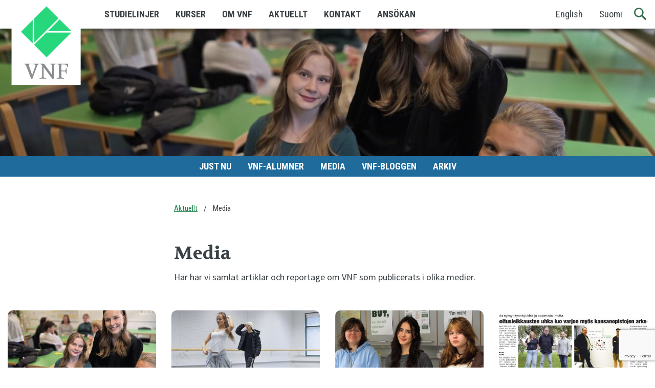

--- FILE ---
content_type: text/html; charset=UTF-8
request_url: https://vnf.fi/aktuellt/media/
body_size: 9088
content:
<!doctype html>
<html class="no-js" lang="sv-SE">
  <head>
  <meta charset="utf-8">
  <meta http-equiv="x-ua-compatible" content="ie=edge">
  <meta name="viewport" content="width=device-width, initial-scale=1, shrink-to-fit=no">
  <meta name='robots' content='index, follow, max-image-preview:large, max-snippet:-1, max-video-preview:-1' />

	<!-- This site is optimized with the Yoast SEO plugin v26.6 - https://yoast.com/wordpress/plugins/seo/ -->
	<title>VNF-media &#8211; Västra Nylands folkhögskola</title>
	<link rel="canonical" href="https://vnf.fi/aktuellt/media/" />
	<link rel="next" href="/aktuellt/media/page/2/" />
	<meta property="og:locale" content="sv_SE" />
	<meta property="og:locale:alternate" content="fi_FI" />
	<meta property="og:type" content="article" />
	<meta property="og:title" content="VNF-media &#8211; Västra Nylands folkhögskola" />
	<meta property="og:description" content="Här har vi samlat artiklar och reportage om VNF som publicerats i olika medier." />
	<meta property="og:url" content="https://vnf.fi/aktuellt/media/" />
	<meta property="og:site_name" content="Västra Nylands folkhögskola" />
	<meta name="twitter:card" content="summary_large_image" />
	<script type="application/ld+json" class="yoast-schema-graph">{"@context":"https://schema.org","@graph":[{"@type":"CollectionPage","@id":"/aktuellt/media/","url":"https://vnf.fi/aktuellt/media/","name":"VNF-media &#8211; Västra Nylands folkhögskola","isPartOf":{"@id":"https://vnf.fi/#website"},"primaryImageOfPage":{"@id":"https://vnf.fi/aktuellt/media/#primaryimage"},"image":{"@id":"https://vnf.fi/aktuellt/media/#primaryimage"},"thumbnailUrl":"/app/uploads/2025/11/AU_17nov25_webb_header.jpg","breadcrumb":{"@id":"https://vnf.fi/aktuellt/media/#breadcrumb"},"inLanguage":"sv-SE"},{"@type":"ImageObject","inLanguage":"sv-SE","@id":"https://vnf.fi/aktuellt/media/#primaryimage","url":"/app/uploads/2025/11/AU_17nov25_webb_header.jpg","contentUrl":"/app/uploads/2025/11/AU_17nov25_webb_header.jpg","width":1500,"height":540,"caption":"Tre studerande på Natur och medicin linjen poserar leende i klassrummet."},{"@type":"BreadcrumbList","@id":"https://vnf.fi/aktuellt/media/#breadcrumb","itemListElement":[{"@type":"ListItem","position":1,"name":"Home","item":"https://vnf.fi/"},{"@type":"ListItem","position":2,"name":"Media"}]},{"@type":"WebSite","@id":"https://vnf.fi/#website","url":"https://vnf.fi/","name":"Västra Nylands folkhögskola","description":"","publisher":{"@id":"https://vnf.fi/#organization"},"alternateName":"VNF","potentialAction":[{"@type":"SearchAction","target":{"@type":"EntryPoint","urlTemplate":"https://vnf.fi/search/{search_term_string}"},"query-input":{"@type":"PropertyValueSpecification","valueRequired":true,"valueName":"search_term_string"}}],"inLanguage":"sv-SE"},{"@type":"Organization","@id":"https://vnf.fi/#organization","name":"Västra Nylands folkhögskola","url":"https://vnf.fi/","logo":{"@type":"ImageObject","inLanguage":"sv-SE","@id":"https://vnf.fi/#/schema/logo/image/","url":"/app/uploads/2023/04/vnf-logo-nelio-01.jpg","contentUrl":"/app/uploads/2023/04/vnf-logo-nelio-01.jpg","width":180,"height":180,"caption":"Västra Nylands folkhögskola"},"image":{"@id":"https://vnf.fi/#/schema/logo/image/"}}]}</script>
	<!-- / Yoast SEO plugin. -->


<link rel="alternate" href="/ajankohtaista/mediassa/" hreflang="fi" />
<link rel="alternate" href="/aktuellt/media/" hreflang="sv" />
<link rel='dns-prefetch' href='//fonts.googleapis.com' />
<style id='wp-img-auto-sizes-contain-inline-css' type='text/css'>
img:is([sizes=auto i],[sizes^="auto," i]){contain-intrinsic-size:3000px 1500px}
/*# sourceURL=wp-img-auto-sizes-contain-inline-css */
</style>
<link rel="stylesheet" href="/app/plugins/contact-form-7/includes/css/styles.css?ver=6.1.4"><link rel="stylesheet" href="/app/plugins/cf7-conditional-fields/style.css?ver=2.6.7"><link rel="stylesheet" href="//fonts.googleapis.com/css?family=Roboto+Condensed:400,700%7CSource+Sans+Pro:400,700%7CVolkhov:400,400i,700"><link rel="stylesheet" href="/app/themes/vnf/dist/styles/main.css"><script src="/wp/wp-includes/js/jquery/jquery.min.js?ver=3.7.1"></script><script src="/wp/wp-includes/js/jquery/jquery-migrate.min.js?ver=3.4.1"></script><meta name="google-site-verification" content="j29Ee5UEcRMLGbqbXVo8UtT2YLJqKETPw7cByhQ-p2E" />
<meta name="facebook-domain-verification" content="8hiz7kmxtrwzde3jztdcstoflkvls1" /><!-- Google Consent Mode -->
<script data-cookieconsent="ignore">
    window.dataLayer = window.dataLayer || [];
    function gtag() {
        dataLayer.push(arguments);
    }
    gtag('consent', 'default', {
        'ad_personalization': 'denied',
        'ad_storage': 'denied',
        'ad_user_data': 'denied',
        'analytics_storage': 'denied',
        'functionality_storage': 'denied',
        'personalization_storage': 'denied',
        'security_storage': 'granted',
        'wait_for_update': 500,
    });
    gtag("set", "ads_data_redaction", true);
    gtag("set", "url_passthrough", false);
</script>
<!-- End Google Consent Mode -->

<!-- Google Tag Manager -->
<script>(function(w,d,s,l,i){w[l]=w[l]||[];w[l].push({'gtm.start':
new Date().getTime(),event:'gtm.js'});var f=d.getElementsByTagName(s)[0],
j=d.createElement(s),dl=l!='dataLayer'?'&l='+l:'';j.async=true;j.src=
'https://www.googletagmanager.com/gtm.js?id='+i+dl;f.parentNode.insertBefore(j,f);
})(window,document,'script','dataLayer','GTM-MM5XFZ6');</script>
<!-- End Google Tag Manager --><link rel="icon" href="/app/uploads/2017/06/cropped-favicon-512x512-150x150.png" sizes="32x32">
<link rel="icon" href="/app/uploads/2017/06/cropped-favicon-512x512-300x300.png" sizes="192x192">
<link rel="apple-touch-icon" href="/app/uploads/2017/06/cropped-favicon-512x512-300x300.png">
<meta name="msapplication-TileImage" content="/app/uploads/2017/06/cropped-favicon-512x512-300x300.png">
		<style type="text/css" id="wp-custom-css">
			.youtube-video {
	aspect-ratio: 16 / 9;
	width: 100%;
}

#footer {
	background-color: #fbfafa;
}

.menu .menu-kurser a:hover,
.menu .menu-kurser a:focus,
.menu .menu-kurssit a:hover,
.menu .menu-kurssit a:focus,
.menu .menu-courses a:hover,
.menu .menu-courses a:focus,
.breadcrumbs a,
.breadcrumbs .item-kurskategori a,
.breadcrumbs .item-kurs a {
	color: #23844c;	
}

.submenu.background-primary {
	background-color: #23844c;
}

.tabs-title > a:focus,
.tabs-title > a[aria-selected=true],
.submenu .menu a:hover {
	background: rgba(0, 0, 0, 0.20);
}

.breadcrumbs li:not(:last-child)::after {
	color: #3a4145;
}

.template-kurser [data-balancer] .square-blue {
	display: none;
}		</style>
		</head>
  <body class="archive category category-media category-57 wp-theme-vnfresources app-data index-data archive-data category-data category-57-data category-media-data">
    <a class="skip-link" href="#content">Hoppa till innehållet på sidan</a>
        <header class="banner headroom">
  <div class="container">
    <nav class="nav-primary">
      <a class="brand is-animating" href="https://vnf.fi"><img src="https://vnf.fi/app/themes/vnf/dist/images/logo.svg" height="168" width="140" alt="Västra Nylands folkhögskola"></a>
      <div class="title-bar" data-responsive-toggle="main-menu" data-hide-for="large">
        <button id="menu-toggler" class="float-right menu-icon" type="button" data-toggler=".active" data-toggle="main-menu">
          <span></span><p class="show-for-sr">Meny</p>
         </button>
        <button class="search-toggler float-right" data-toggle="title-search" type="button" aria-label="Sök"><span class="icon icon-search">&#8203;</span></button>
        <div class="float-right" id="title-search" data-toggler data-animate="hinge-in-from-right hinge-out-from-right" style="display:none;">
          <form role="search" method="get" class="search-form" action="https://vnf.fi/">
				<label>
					<span class="screen-reader-text">Sök efter:</span>
					<input type="search" class="search-field" placeholder="Sök …" value="" name="s" />
				</label>
				<input type="submit" class="search-submit" value="Sök" />
			</form>
        </div>
      </div>
      <div class="top-bar" id="main-menu">
        <div class="menu-left">
                  <ul id="menu-meny-sv" class="vertical large-horizontal menu"><li class="menu-item menu-studielinjer"><a href="https://vnf.fi/studier/">Studielinjer</a></li>
<li class="menu-item menu-kurser"><a href="https://vnf.fi/kurser/">Kurser</a></li>
<li class="menu-item menu-om-vnf"><a href="https://vnf.fi/om/">Om VNF</a></li>
<li class="menu-item menu-aktuellt"><a href="https://vnf.fi/aktuellt/">Aktuellt</a></li>
<li class="menu-item menu-kontakt"><a href="https://vnf.fi/kontakt/">Kontakt</a></li>
<li class="menu-item menu-ansokan"><a href="https://vnf.fi/ansokan/">Ansökan</a></li>
</ul>
                  <button class="search-toggler float-right" data-toggle="menu-search" type="button" aria-label="Sök">
          <span class="icon icon-search">&#8203;</span>
          </button>
          <div class="float-right" id="menu-search" data-toggler data-animate="hinge-in-from-right hinge-out-from-right" style="display:none;">
            <form role="search" method="get" class="search-form" action="https://vnf.fi/">
				<label>
					<span class="screen-reader-text">Sök efter:</span>
					<input type="search" class="search-field" placeholder="Sök …" value="" name="s" />
				</label>
				<input type="submit" class="search-submit" value="Sök" />
			</form>
          </div>
          <ul class="vertical large-horizontal menu lang-menu">
            	<li class="lang-item lang-item-2 lang-item-en no-translation lang-item-first"><a lang="en-US" hreflang="en-US" href="https://vnf.fi/frontpage/">English</a></li>
	<li class="lang-item lang-item-5 lang-item-fi"><a lang="fi" hreflang="fi" href="/ajankohtaista/mediassa/">Suomi</a></li>
          </ul>
        </div>
      </div>
    </nav>
  </div>
</header>
    <div class="wrap container" role="document">
      <div class="content">
        <main class="main" id="content">
              
      <div class="page-header">
      <section class="hero  image-background "
        data-interchange="[/app/uploads/2025/11/AU_17nov25_webb_header-500x540.jpg, small], [/app/uploads/2025/11/AU_17nov25_webb_header-750x540.jpg, medium], [/app/uploads/2025/11/AU_17nov25_webb_header-1500x300.jpg, large]"
        >
    <div class="foreground">
      <span class="hero-tagline"></span>
    </div>
  </section>
      <div class="menu-centered submenu background-navy">
    <ul class="menu">
          <li><a href="/aktuellt/just-nu/">Just nu</a></li>
          <li><a href="/aktuellt/vnf-alumner/">VNF-alumner</a></li>
          <li><a href="/aktuellt/media/">Media</a></li>
          <li><a href="/aktuellt/blogg/">VNF-bloggen</a></li>
          <li><a href="/aktuellt/arkiv/">Arkiv</a></li>
        </ul>
  </div>
</div>
    
    <div class="row columns">
    <ul id="breadcrumbs" class="breadcrumbs"><li><a href="https://vnf.fi/aktuellt/" title="Aktuellt">Aktuellt</a></li><li class="item-current item-cat">Media</li></ul>    
    <header>
      <h1 class="entry-title">Media</h1>
    </header>
    
    <div class="entry-content">
      <p>Här har vi samlat artiklar och reportage om VNF som publicerats i olika medier.</p>

    </div>
    
        </div>

          <div class="expanded row medium-up-2 large-up-4">
               <div class="column">
  <div class="card">
    <a href="https://vnf.fi/media/au-17-11-2025/"><img width="480" height="260" src="/app/uploads/2025/11/AU_17nov25_webb_header-480x260.jpg" class="attachment-card size-card wp-post-image" alt="Tre studerande på Natur och medicin linjen poserar leende i klassrummet." decoding="async" fetchpriority="high"></a>
    <div class="card-section">
      <span class="tagline"><a href="/aktuellt/media/" rel="tag">Media</a></span>
      <h2>I 120 år har ”Folkis” hjälpt unga hitta sin plats och ta nästa steg – ÅU 17.11.2025</h2>
      <a href="https://vnf.fi/media/au-17-11-2025/" class="tagline">Läs mera &gt;</a>
      <span class="divider"></span>
    </div>
  </div>
</div>               <div class="column">
  <div class="card">
    <a href="https://vnf.fi/media/vnf-fyller-120-roligt-att-fira/"><img width="480" height="260" src="/app/uploads/2025/11/VN_14nov25_VNF-120ar_webb_header-480x260.jpg" class="attachment-card size-card wp-post-image" alt="Två dansare i VNF:s danssal" decoding="async"></a>
    <div class="card-section">
      <span class="tagline"><a href="/aktuellt/media/" rel="tag">Media</a></span>
      <h2>Västra Nylands folkhögskola fyller 120 år – VN 14.11.2025</h2>
      <a href="https://vnf.fi/media/vnf-fyller-120-roligt-att-fira/" class="tagline">Läs mera &gt;</a>
      <span class="divider"></span>
    </div>
  </div>
</div>               <div class="column">
  <div class="card">
    <a href="https://vnf.fi/media/folkhogskolan-spracker-bubblor/"><img width="480" height="260" src="/app/uploads/2025/10/Larorikt-21okt2025_inledning_header_webb-480x260.jpg" class="attachment-card size-card wp-post-image" alt="Tre unga studerande poserar tillsammans i klassrum." decoding="async"></a>
    <div class="card-section">
      <span class="tagline"><a href="/aktuellt/media/" rel="tag">Media</a></span>
      <h2>Folkhögskolan spräcker bubblor: ”Här möts många slags människor”</h2>
      <a href="https://vnf.fi/media/folkhogskolan-spracker-bubblor/" class="tagline">Läs mera &gt;</a>
      <span class="divider"></span>
    </div>
  </div>
</div>               <div class="column">
  <div class="card">
    <a href="https://vnf.fi/media/eu-4-9-2025/"><img width="480" height="260" src="/app/uploads/2025/09/EU_9sept25_header-480x260.jpg" class="attachment-card size-card wp-post-image" alt="Tidningsartikel" decoding="async" loading="lazy"></a>
    <div class="card-section">
      <span class="tagline"><a href="/aktuellt/media/" rel="tag">Media</a></span>
      <h2>Karjaalla syksy täynnä juhlaa ja oppimista – EU 4.9.2025</h2>
      <a href="https://vnf.fi/media/eu-4-9-2025/" class="tagline">Läs mera &gt;</a>
      <span class="divider"></span>
    </div>
  </div>
</div>               <div class="column">
  <div class="card">
    <a href="https://vnf.fi/media/eu-30okt24/"><img width="480" height="260" src="/app/uploads/2024/10/media_EU_31okt2024_Dance-Robotik_header_alt2-480x260.jpg" class="attachment-card size-card wp-post-image" alt="Hurja Piruettis dansare i blåa rockar" decoding="async" loading="lazy"></a>
    <div class="card-section">
      <span class="tagline"><a href="/aktuellt/media/" rel="tag">Media</a></span>
      <h2>VNF ja Hurja Piruetti aloittavat yhteistyön – EU 30.10.2024</h2>
      <a href="https://vnf.fi/media/eu-30okt24/" class="tagline">Läs mera &gt;</a>
      <span class="divider"></span>
    </div>
  </div>
</div>               <div class="column">
  <div class="card">
    <a href="https://vnf.fi/media/yle-22-10-2024/"><img width="480" height="260" src="/app/uploads/2024/10/media_YLE-VNFoHP_22okt24_header-480x260.jpg" class="attachment-card size-card wp-post-image" alt="Dansande ungdom. Foto: Chris Senn" decoding="async" loading="lazy"></a>
    <div class="card-section">
      <span class="tagline"><a href="/aktuellt/media/" rel="tag">Media</a></span>
      <h2>VNF och Hurja Piruetti i Karis startar ny danslinje – YLE 22.10.2024</h2>
      <a href="https://vnf.fi/media/yle-22-10-2024/" class="tagline">Läs mera &gt;</a>
      <span class="divider"></span>
    </div>
  </div>
</div>               <div class="column">
  <div class="card">
    <a href="https://vnf.fi/media/au-18-10-2024/"><img width="480" height="260" src="/app/uploads/2024/10/media_AU_18-okt-24_Makerspace_header-480x260.jpg" class="attachment-card size-card wp-post-image" alt="" decoding="async" loading="lazy"></a>
    <div class="card-section">
      <span class="tagline"><a href="/aktuellt/media/" rel="tag">Media</a></span>
      <h2>Folkhögskolan i Karis unik med ny satsning på robotik – ÅU 18.10.2024</h2>
      <a href="https://vnf.fi/media/au-18-10-2024/" class="tagline">Läs mera &gt;</a>
      <span class="divider"></span>
    </div>
  </div>
</div>               <div class="column">
  <div class="card">
    <a href="https://vnf.fi/media/vn-4-10-2024/"><img width="480" height="260" src="/app/uploads/2024/10/VN_4okt24_Makerspace_header-480x260.jpg" class="attachment-card size-card wp-post-image" alt="" decoding="async" loading="lazy"></a>
    <div class="card-section">
      <span class="tagline"><a href="/aktuellt/media/" rel="tag">Media</a></span>
      <h2>Kreativitet och teknologi möts i VNF:s nya Makerspace – VN 4.10.2024</h2>
      <a href="https://vnf.fi/media/vn-4-10-2024/" class="tagline">Läs mera &gt;</a>
      <span class="divider"></span>
    </div>
  </div>
</div>               <div class="column">
  <div class="card">
    <a href="https://vnf.fi/media/resor-okar-vn-14-6-2024/"><img width="480" height="260" src="/app/uploads/2024/06/VN_14-juni-2024_Resor-okar-forstaelsen-for-andra_header-480x260.jpg" class="attachment-card size-card wp-post-image" alt="" decoding="async" loading="lazy"></a>
    <div class="card-section">
      <span class="tagline"><a href="/aktuellt/media/" rel="tag">Media</a></span>
      <h2>Resor ökar förståelsen för andra – VN 14.6.2024</h2>
      <a href="https://vnf.fi/media/resor-okar-vn-14-6-2024/" class="tagline">Läs mera &gt;</a>
      <span class="divider"></span>
    </div>
  </div>
</div>               <div class="column">
  <div class="card">
    <a href="https://vnf.fi/media/yle-8maj2024_backpacking/"><img width="480" height="260" src="/app/uploads/2024/05/yle_backpacking_maj24_header-480x260.jpg" class="attachment-card size-card wp-post-image" alt="" decoding="async" loading="lazy"></a>
    <div class="card-section">
      <span class="tagline"><a href="/aktuellt/media/" rel="tag">Media</a></span>
      <h2>Ett sätt att resa som alla borde prova på – YLE 8.5.2024</h2>
      <a href="https://vnf.fi/media/yle-8maj2024_backpacking/" class="tagline">Läs mera &gt;</a>
      <span class="divider"></span>
    </div>
  </div>
</div>               <div class="column">
  <div class="card">
    <a href="https://vnf.fi/media/akan-och-vnf-teater-yle-28feb24/"><img width="480" height="260" src="/app/uploads/2024/02/media_Akan-o-VNF-Teater_yle_28feb24_header-480x260.jpg" class="attachment-card size-card wp-post-image" alt="" decoding="async" loading="lazy"></a>
    <div class="card-section">
      <span class="tagline"><a href="/aktuellt/media/" rel="tag">Media</a></span>
      <h2>Akan och VNF slår ihop sina teaterlinjer – YLE 28.2.2024</h2>
      <a href="https://vnf.fi/media/akan-och-vnf-teater-yle-28feb24/" class="tagline">Läs mera &gt;</a>
      <span class="divider"></span>
    </div>
  </div>
</div>               <div class="column">
  <div class="card">
    <a href="https://vnf.fi/media/yle-19-12-2023/"><img width="480" height="260" src="/app/uploads/2023/12/media_NT_Yle-19_header-480x260.png" class="attachment-card size-card wp-post-image" alt="" decoding="async" loading="lazy"></a>
    <div class="card-section">
      <span class="tagline"><a href="/aktuellt/media/" rel="tag">Media</a></span>
      <h2>VNF startar ny teaterlinje i samarbete med Borgå folkakademi – YLE 19.12.2023</h2>
      <a href="https://vnf.fi/media/yle-19-12-2023/" class="tagline">Läs mera &gt;</a>
      <span class="divider"></span>
    </div>
  </div>
</div>               <div class="column">
  <div class="card">
    <a href="https://vnf.fi/media/vn-18-7-2023/"><img width="480" height="260" src="/app/uploads/2023/08/VN_18juni23_Backpacking_header-480x260.jpg" class="attachment-card size-card wp-post-image" alt="" decoding="async" loading="lazy"></a>
    <div class="card-section">
      <span class="tagline"><a href="/aktuellt/media/" rel="tag">Media</a></span>
      <h2>Lär dig backpacking i Sydostasien – VN 18.7.2023</h2>
      <a href="https://vnf.fi/media/vn-18-7-2023/" class="tagline">Läs mera &gt;</a>
      <span class="divider"></span>
    </div>
  </div>
</div>               <div class="column">
  <div class="card">
    <a href="https://vnf.fi/media/vn-16juni2023/"><img width="480" height="260" src="/app/uploads/2023/06/Ukrainskt-barnläger_VN-16juni23_header-480x260.jpg" class="attachment-card size-card wp-post-image" alt="" decoding="async" loading="lazy"></a>
    <div class="card-section">
      <span class="tagline"><a href="/aktuellt/media/" rel="tag">Media</a></span>
      <h2>VNF ordnade lyckat läger för ukrainska barn – VN 16.6.2023</h2>
      <a href="https://vnf.fi/media/vn-16juni2023/" class="tagline">Läs mera &gt;</a>
      <span class="divider"></span>
    </div>
  </div>
</div>               <div class="column">
  <div class="card">
    <a href="https://vnf.fi/media/slussen-yle-16maj23/"><img width="480" height="260" src="/app/uploads/2023/05/media_slussen_yle16maj23_header-480x260.jpg" class="attachment-card size-card wp-post-image" alt="" decoding="async" loading="lazy"></a>
    <div class="card-section">
      <span class="tagline"><a href="/aktuellt/media/" rel="tag">Media</a></span>
      <h2>Slussen i Karis ger en andra chans efter grundskolan – YLE 16.5.2023</h2>
      <a href="https://vnf.fi/media/slussen-yle-16maj23/" class="tagline">Läs mera &gt;</a>
      <span class="divider"></span>
    </div>
  </div>
</div>               <div class="column">
  <div class="card">
    <a href="https://vnf.fi/media/vn_20dec_2022/"><img width="480" height="260" src="/app/uploads/2022/12/VN_20dec2022_VNF-vill-locka-nya_header-480x260.jpg" class="attachment-card size-card wp-post-image" alt="" decoding="async" loading="lazy"></a>
    <div class="card-section">
      <span class="tagline"><a href="/aktuellt/media/" rel="tag">Media</a></span>
      <h2>VNF vill locka studerande ut i naturen och världen – VN 20.12.2022</h2>
      <a href="https://vnf.fi/media/vn_20dec_2022/" class="tagline">Läs mera &gt;</a>
      <span class="divider"></span>
    </div>
  </div>
</div>          </div>
    
    
	<nav class="navigation posts-navigation" aria-label="Inlägg">
		<h2 class="screen-reader-text">Inläggsnavigering</h2>
		<div class="nav-links"><div class="nav-previous"><a href="/aktuellt/media/page/2/" >Äldre inlägg</a></div></div>
	</nav>
    
          </main>
              </div>
    </div>
        <footer id="footer" class="content-info">
  <div class="container">
    <div class="expanded row medium-up-2 large-up-4">
      <section class="column footer-logo">
        <img src="https://vnf.fi/app/themes/vnf/dist/images/logo-footer.svg" alt="VNF" />
      </section>
      <section class="column widget text-7 widget_text"><h4 class="tagline">Kontakta oss</h4>			<div class="textwidget"><p>Västra Nylands folkhögskola<br />
Pumpviken 3, 10300 Karis, FINLAND</p>
<p><span class="icon icon-email">​</span><a href="mailto:info@vnf.fi">info@vnf.fi</a><br />
<span class="icon icon-telefon">​</span>Växel: <a href="tel:019222600">019 222 600 </a>(9–15)</p>
<p><span class="icon icon-telefon"><br />
</span>Rektor: <a href="tel:0405582081">040 558 2081</a></p>
</div>
		</section><section class="column widget text-6 widget_text">			<div class="textwidget"><p><a href="https://www.google.com/maps/place/Pumpviken+3,+10300+Raseborg/" target="_blank" rel="noopener"><img decoding="async" class="rounded" src="https://maps.googleapis.com/maps/api/staticmap?center=pumpviken+3&amp;zoom=15&amp;scale=false&amp;size=300x300&amp;maptype=roadmap&amp;key=AIzaSyAxld-dDTcfNynZTbN0dOqcBxad7VKdVlo&amp;format=png&amp;visual_refresh=true&amp;markers=size:mid%7Ccolor:0xff0000%7Clabel:%7CVästra+Nylands+folkhögskola" alt="Karta som visar var Västra Nylands folkhögskola ligger, länken leder till Google Maps" /></a></p>
</div>
		</section><section class="column widget text-3 widget_text"><h4 class="tagline">Följ oss på social media</h4>			<div class="textwidget"><p><a href="https://www.instagram.com/vastranylandsfolkhogskola/">Instagram</a><br />
<a href="https://www.tiktok.com/@vastranylandsfhs">TikTok</a><br />
<a href="https://www.facebook.com/vastranylandsfolkhogskola">Facebook</a></p>
<p><strong><a href="https://vnf.fi/digital-tillganglighet/">Tillgänglighetsutlåtande</a><br />
<a href="https://vnf.fi/dataskyddsbeskrivning/">Dataskyddsbeskrivning</a></strong><br />
Vi förbehåller oss rätten till förändringar gällande information på hemsidan.</p>
<p><a href="https://www.folkhogskolor.fi/att-studera-pa-folkhogskola/" target="_blank" rel="noopener"><img loading="lazy" decoding="async" class="alignnone wp-image-20875" src="https://vnf.fi/app/uploads/2021/03/folkhogskolforeningen_logo_png-300x85.png" alt="Bild på Finlands Folkhögskolförenings logo, som länkar till föreningens webbsida." width="250" height="71" srcset="/app/uploads/2021/03/folkhogskolforeningen_logo_png-300x85.png 300w, /app/uploads/2021/03/folkhogskolforeningen_logo_png-768x217.png 768w, /app/uploads/2021/03/folkhogskolforeningen_logo_png-1024x290.png 1024w, /app/uploads/2021/03/folkhogskolforeningen_logo_png.png 1240w" sizes="auto, (max-width: 250px) 100vw, 250px" /></a></p>
</div>
		</section>    </div>
  </div>
</footer>
    <script type="speculationrules">
{"prefetch":[{"source":"document","where":{"and":[{"href_matches":"/*"},{"not":{"href_matches":["/wp/wp-*.php","/wp/wp-admin/*","/app/uploads/*","/app/*","/app/plugins/*","/app/themes/vnf/resources/*","/*\\?(.+)"]}},{"not":{"selector_matches":"a[rel~=\"nofollow\"]"}},{"not":{"selector_matches":".no-prefetch, .no-prefetch a"}}]},"eagerness":"conservative"}]}
</script>
<style id='global-styles-inline-css' type='text/css'>
:root{--wp--preset--aspect-ratio--square: 1;--wp--preset--aspect-ratio--4-3: 4/3;--wp--preset--aspect-ratio--3-4: 3/4;--wp--preset--aspect-ratio--3-2: 3/2;--wp--preset--aspect-ratio--2-3: 2/3;--wp--preset--aspect-ratio--16-9: 16/9;--wp--preset--aspect-ratio--9-16: 9/16;--wp--preset--color--black: #000000;--wp--preset--color--cyan-bluish-gray: #abb8c3;--wp--preset--color--white: #ffffff;--wp--preset--color--pale-pink: #f78da7;--wp--preset--color--vivid-red: #cf2e2e;--wp--preset--color--luminous-vivid-orange: #ff6900;--wp--preset--color--luminous-vivid-amber: #fcb900;--wp--preset--color--light-green-cyan: #7bdcb5;--wp--preset--color--vivid-green-cyan: #00d084;--wp--preset--color--pale-cyan-blue: #8ed1fc;--wp--preset--color--vivid-cyan-blue: #0693e3;--wp--preset--color--vivid-purple: #9b51e0;--wp--preset--gradient--vivid-cyan-blue-to-vivid-purple: linear-gradient(135deg,rgb(6,147,227) 0%,rgb(155,81,224) 100%);--wp--preset--gradient--light-green-cyan-to-vivid-green-cyan: linear-gradient(135deg,rgb(122,220,180) 0%,rgb(0,208,130) 100%);--wp--preset--gradient--luminous-vivid-amber-to-luminous-vivid-orange: linear-gradient(135deg,rgb(252,185,0) 0%,rgb(255,105,0) 100%);--wp--preset--gradient--luminous-vivid-orange-to-vivid-red: linear-gradient(135deg,rgb(255,105,0) 0%,rgb(207,46,46) 100%);--wp--preset--gradient--very-light-gray-to-cyan-bluish-gray: linear-gradient(135deg,rgb(238,238,238) 0%,rgb(169,184,195) 100%);--wp--preset--gradient--cool-to-warm-spectrum: linear-gradient(135deg,rgb(74,234,220) 0%,rgb(151,120,209) 20%,rgb(207,42,186) 40%,rgb(238,44,130) 60%,rgb(251,105,98) 80%,rgb(254,248,76) 100%);--wp--preset--gradient--blush-light-purple: linear-gradient(135deg,rgb(255,206,236) 0%,rgb(152,150,240) 100%);--wp--preset--gradient--blush-bordeaux: linear-gradient(135deg,rgb(254,205,165) 0%,rgb(254,45,45) 50%,rgb(107,0,62) 100%);--wp--preset--gradient--luminous-dusk: linear-gradient(135deg,rgb(255,203,112) 0%,rgb(199,81,192) 50%,rgb(65,88,208) 100%);--wp--preset--gradient--pale-ocean: linear-gradient(135deg,rgb(255,245,203) 0%,rgb(182,227,212) 50%,rgb(51,167,181) 100%);--wp--preset--gradient--electric-grass: linear-gradient(135deg,rgb(202,248,128) 0%,rgb(113,206,126) 100%);--wp--preset--gradient--midnight: linear-gradient(135deg,rgb(2,3,129) 0%,rgb(40,116,252) 100%);--wp--preset--font-size--small: 13px;--wp--preset--font-size--medium: 20px;--wp--preset--font-size--large: 36px;--wp--preset--font-size--x-large: 42px;--wp--preset--spacing--20: 0.44rem;--wp--preset--spacing--30: 0.67rem;--wp--preset--spacing--40: 1rem;--wp--preset--spacing--50: 1.5rem;--wp--preset--spacing--60: 2.25rem;--wp--preset--spacing--70: 3.38rem;--wp--preset--spacing--80: 5.06rem;--wp--preset--shadow--natural: 6px 6px 9px rgba(0, 0, 0, 0.2);--wp--preset--shadow--deep: 12px 12px 50px rgba(0, 0, 0, 0.4);--wp--preset--shadow--sharp: 6px 6px 0px rgba(0, 0, 0, 0.2);--wp--preset--shadow--outlined: 6px 6px 0px -3px rgb(255, 255, 255), 6px 6px rgb(0, 0, 0);--wp--preset--shadow--crisp: 6px 6px 0px rgb(0, 0, 0);}:where(body) { margin: 0; }.wp-site-blocks > .alignleft { float: left; margin-right: 2em; }.wp-site-blocks > .alignright { float: right; margin-left: 2em; }.wp-site-blocks > .aligncenter { justify-content: center; margin-left: auto; margin-right: auto; }:where(.is-layout-flex){gap: 0.5em;}:where(.is-layout-grid){gap: 0.5em;}.is-layout-flow > .alignleft{float: left;margin-inline-start: 0;margin-inline-end: 2em;}.is-layout-flow > .alignright{float: right;margin-inline-start: 2em;margin-inline-end: 0;}.is-layout-flow > .aligncenter{margin-left: auto !important;margin-right: auto !important;}.is-layout-constrained > .alignleft{float: left;margin-inline-start: 0;margin-inline-end: 2em;}.is-layout-constrained > .alignright{float: right;margin-inline-start: 2em;margin-inline-end: 0;}.is-layout-constrained > .aligncenter{margin-left: auto !important;margin-right: auto !important;}.is-layout-constrained > :where(:not(.alignleft):not(.alignright):not(.alignfull)){margin-left: auto !important;margin-right: auto !important;}body .is-layout-flex{display: flex;}.is-layout-flex{flex-wrap: wrap;align-items: center;}.is-layout-flex > :is(*, div){margin: 0;}body .is-layout-grid{display: grid;}.is-layout-grid > :is(*, div){margin: 0;}body{padding-top: 0px;padding-right: 0px;padding-bottom: 0px;padding-left: 0px;}a:where(:not(.wp-element-button)){text-decoration: underline;}:root :where(.wp-element-button, .wp-block-button__link){background-color: #32373c;border-width: 0;color: #fff;font-family: inherit;font-size: inherit;font-style: inherit;font-weight: inherit;letter-spacing: inherit;line-height: inherit;padding-top: calc(0.667em + 2px);padding-right: calc(1.333em + 2px);padding-bottom: calc(0.667em + 2px);padding-left: calc(1.333em + 2px);text-decoration: none;text-transform: inherit;}.has-black-color{color: var(--wp--preset--color--black) !important;}.has-cyan-bluish-gray-color{color: var(--wp--preset--color--cyan-bluish-gray) !important;}.has-white-color{color: var(--wp--preset--color--white) !important;}.has-pale-pink-color{color: var(--wp--preset--color--pale-pink) !important;}.has-vivid-red-color{color: var(--wp--preset--color--vivid-red) !important;}.has-luminous-vivid-orange-color{color: var(--wp--preset--color--luminous-vivid-orange) !important;}.has-luminous-vivid-amber-color{color: var(--wp--preset--color--luminous-vivid-amber) !important;}.has-light-green-cyan-color{color: var(--wp--preset--color--light-green-cyan) !important;}.has-vivid-green-cyan-color{color: var(--wp--preset--color--vivid-green-cyan) !important;}.has-pale-cyan-blue-color{color: var(--wp--preset--color--pale-cyan-blue) !important;}.has-vivid-cyan-blue-color{color: var(--wp--preset--color--vivid-cyan-blue) !important;}.has-vivid-purple-color{color: var(--wp--preset--color--vivid-purple) !important;}.has-black-background-color{background-color: var(--wp--preset--color--black) !important;}.has-cyan-bluish-gray-background-color{background-color: var(--wp--preset--color--cyan-bluish-gray) !important;}.has-white-background-color{background-color: var(--wp--preset--color--white) !important;}.has-pale-pink-background-color{background-color: var(--wp--preset--color--pale-pink) !important;}.has-vivid-red-background-color{background-color: var(--wp--preset--color--vivid-red) !important;}.has-luminous-vivid-orange-background-color{background-color: var(--wp--preset--color--luminous-vivid-orange) !important;}.has-luminous-vivid-amber-background-color{background-color: var(--wp--preset--color--luminous-vivid-amber) !important;}.has-light-green-cyan-background-color{background-color: var(--wp--preset--color--light-green-cyan) !important;}.has-vivid-green-cyan-background-color{background-color: var(--wp--preset--color--vivid-green-cyan) !important;}.has-pale-cyan-blue-background-color{background-color: var(--wp--preset--color--pale-cyan-blue) !important;}.has-vivid-cyan-blue-background-color{background-color: var(--wp--preset--color--vivid-cyan-blue) !important;}.has-vivid-purple-background-color{background-color: var(--wp--preset--color--vivid-purple) !important;}.has-black-border-color{border-color: var(--wp--preset--color--black) !important;}.has-cyan-bluish-gray-border-color{border-color: var(--wp--preset--color--cyan-bluish-gray) !important;}.has-white-border-color{border-color: var(--wp--preset--color--white) !important;}.has-pale-pink-border-color{border-color: var(--wp--preset--color--pale-pink) !important;}.has-vivid-red-border-color{border-color: var(--wp--preset--color--vivid-red) !important;}.has-luminous-vivid-orange-border-color{border-color: var(--wp--preset--color--luminous-vivid-orange) !important;}.has-luminous-vivid-amber-border-color{border-color: var(--wp--preset--color--luminous-vivid-amber) !important;}.has-light-green-cyan-border-color{border-color: var(--wp--preset--color--light-green-cyan) !important;}.has-vivid-green-cyan-border-color{border-color: var(--wp--preset--color--vivid-green-cyan) !important;}.has-pale-cyan-blue-border-color{border-color: var(--wp--preset--color--pale-cyan-blue) !important;}.has-vivid-cyan-blue-border-color{border-color: var(--wp--preset--color--vivid-cyan-blue) !important;}.has-vivid-purple-border-color{border-color: var(--wp--preset--color--vivid-purple) !important;}.has-vivid-cyan-blue-to-vivid-purple-gradient-background{background: var(--wp--preset--gradient--vivid-cyan-blue-to-vivid-purple) !important;}.has-light-green-cyan-to-vivid-green-cyan-gradient-background{background: var(--wp--preset--gradient--light-green-cyan-to-vivid-green-cyan) !important;}.has-luminous-vivid-amber-to-luminous-vivid-orange-gradient-background{background: var(--wp--preset--gradient--luminous-vivid-amber-to-luminous-vivid-orange) !important;}.has-luminous-vivid-orange-to-vivid-red-gradient-background{background: var(--wp--preset--gradient--luminous-vivid-orange-to-vivid-red) !important;}.has-very-light-gray-to-cyan-bluish-gray-gradient-background{background: var(--wp--preset--gradient--very-light-gray-to-cyan-bluish-gray) !important;}.has-cool-to-warm-spectrum-gradient-background{background: var(--wp--preset--gradient--cool-to-warm-spectrum) !important;}.has-blush-light-purple-gradient-background{background: var(--wp--preset--gradient--blush-light-purple) !important;}.has-blush-bordeaux-gradient-background{background: var(--wp--preset--gradient--blush-bordeaux) !important;}.has-luminous-dusk-gradient-background{background: var(--wp--preset--gradient--luminous-dusk) !important;}.has-pale-ocean-gradient-background{background: var(--wp--preset--gradient--pale-ocean) !important;}.has-electric-grass-gradient-background{background: var(--wp--preset--gradient--electric-grass) !important;}.has-midnight-gradient-background{background: var(--wp--preset--gradient--midnight) !important;}.has-small-font-size{font-size: var(--wp--preset--font-size--small) !important;}.has-medium-font-size{font-size: var(--wp--preset--font-size--medium) !important;}.has-large-font-size{font-size: var(--wp--preset--font-size--large) !important;}.has-x-large-font-size{font-size: var(--wp--preset--font-size--x-large) !important;}
/*# sourceURL=global-styles-inline-css */
</style>
<script src="/wp/wp-includes/js/dist/hooks.min.js?ver=dd5603f07f9220ed27f1"></script><script src="/wp/wp-includes/js/dist/i18n.min.js?ver=c26c3dc7bed366793375"></script><script>
/* <![CDATA[ */
wp.i18n.setLocaleData( { 'text direction\u0004ltr': [ 'ltr' ] } );
//# sourceURL=wp-i18n-js-after
/* ]]> */
</script><script src="/app/plugins/contact-form-7/includes/swv/js/index.js?ver=6.1.4"></script><script>
/* <![CDATA[ */
( function( domain, translations ) {
	var localeData = translations.locale_data[ domain ] || translations.locale_data.messages;
	localeData[""].domain = domain;
	wp.i18n.setLocaleData( localeData, domain );
} )( "contact-form-7", {"translation-revision-date":"2025-08-26 21:48:02+0000","generator":"GlotPress\/4.0.1","domain":"messages","locale_data":{"messages":{"":{"domain":"messages","plural-forms":"nplurals=2; plural=n != 1;","lang":"sv_SE"},"This contact form is placed in the wrong place.":["Detta kontaktformul\u00e4r \u00e4r placerat p\u00e5 fel st\u00e4lle."],"Error:":["Fel:"]}},"comment":{"reference":"includes\/js\/index.js"}} );
//# sourceURL=contact-form-7-js-translations
/* ]]> */
</script><script>
/* <![CDATA[ */
var wpcf7 = {
    "api": {
        "root": "https:\/\/vnf.fi\/wp-json\/",
        "namespace": "contact-form-7\/v1"
    }
};
//# sourceURL=contact-form-7-js-before
/* ]]> */
</script><script src="/app/plugins/contact-form-7/includes/js/index.js?ver=6.1.4"></script><script type="text/javascript" id="wpcf7cf-scripts-js-extra">
/* <![CDATA[ */
var wpcf7cf_global_settings = {"ajaxurl":"https://vnf.fi/wp/wp-admin/admin-ajax.php"};
//# sourceURL=wpcf7cf-scripts-js-extra
/* ]]> */
</script>
<script src="/app/plugins/cf7-conditional-fields/js/scripts.js?ver=2.6.7"></script><script src="https://www.google.com/recaptcha/api.js?render=6Le2eIopAAAAAHn2UvnFyGPeRFkHXpjYm9s6cY8D&amp;ver=3.0"></script><script src="/wp/wp-includes/js/dist/vendor/wp-polyfill.min.js?ver=3.15.0"></script><script>
/* <![CDATA[ */
var wpcf7_recaptcha = {
    "sitekey": "6Le2eIopAAAAAHn2UvnFyGPeRFkHXpjYm9s6cY8D",
    "actions": {
        "homepage": "homepage",
        "contactform": "contactform"
    }
};
//# sourceURL=wpcf7-recaptcha-js-before
/* ]]> */
</script><script src="/app/plugins/contact-form-7/modules/recaptcha/index.js?ver=6.1.4"></script><script src="/app/themes/vnf/dist/scripts/main.js"></script>  </body>
</html>


--- FILE ---
content_type: text/html; charset=utf-8
request_url: https://www.google.com/recaptcha/api2/anchor?ar=1&k=6Le2eIopAAAAAHn2UvnFyGPeRFkHXpjYm9s6cY8D&co=aHR0cHM6Ly92bmYuZmk6NDQz&hl=en&v=PoyoqOPhxBO7pBk68S4YbpHZ&size=invisible&anchor-ms=20000&execute-ms=30000&cb=d670mm7cg4do
body_size: 48834
content:
<!DOCTYPE HTML><html dir="ltr" lang="en"><head><meta http-equiv="Content-Type" content="text/html; charset=UTF-8">
<meta http-equiv="X-UA-Compatible" content="IE=edge">
<title>reCAPTCHA</title>
<style type="text/css">
/* cyrillic-ext */
@font-face {
  font-family: 'Roboto';
  font-style: normal;
  font-weight: 400;
  font-stretch: 100%;
  src: url(//fonts.gstatic.com/s/roboto/v48/KFO7CnqEu92Fr1ME7kSn66aGLdTylUAMa3GUBHMdazTgWw.woff2) format('woff2');
  unicode-range: U+0460-052F, U+1C80-1C8A, U+20B4, U+2DE0-2DFF, U+A640-A69F, U+FE2E-FE2F;
}
/* cyrillic */
@font-face {
  font-family: 'Roboto';
  font-style: normal;
  font-weight: 400;
  font-stretch: 100%;
  src: url(//fonts.gstatic.com/s/roboto/v48/KFO7CnqEu92Fr1ME7kSn66aGLdTylUAMa3iUBHMdazTgWw.woff2) format('woff2');
  unicode-range: U+0301, U+0400-045F, U+0490-0491, U+04B0-04B1, U+2116;
}
/* greek-ext */
@font-face {
  font-family: 'Roboto';
  font-style: normal;
  font-weight: 400;
  font-stretch: 100%;
  src: url(//fonts.gstatic.com/s/roboto/v48/KFO7CnqEu92Fr1ME7kSn66aGLdTylUAMa3CUBHMdazTgWw.woff2) format('woff2');
  unicode-range: U+1F00-1FFF;
}
/* greek */
@font-face {
  font-family: 'Roboto';
  font-style: normal;
  font-weight: 400;
  font-stretch: 100%;
  src: url(//fonts.gstatic.com/s/roboto/v48/KFO7CnqEu92Fr1ME7kSn66aGLdTylUAMa3-UBHMdazTgWw.woff2) format('woff2');
  unicode-range: U+0370-0377, U+037A-037F, U+0384-038A, U+038C, U+038E-03A1, U+03A3-03FF;
}
/* math */
@font-face {
  font-family: 'Roboto';
  font-style: normal;
  font-weight: 400;
  font-stretch: 100%;
  src: url(//fonts.gstatic.com/s/roboto/v48/KFO7CnqEu92Fr1ME7kSn66aGLdTylUAMawCUBHMdazTgWw.woff2) format('woff2');
  unicode-range: U+0302-0303, U+0305, U+0307-0308, U+0310, U+0312, U+0315, U+031A, U+0326-0327, U+032C, U+032F-0330, U+0332-0333, U+0338, U+033A, U+0346, U+034D, U+0391-03A1, U+03A3-03A9, U+03B1-03C9, U+03D1, U+03D5-03D6, U+03F0-03F1, U+03F4-03F5, U+2016-2017, U+2034-2038, U+203C, U+2040, U+2043, U+2047, U+2050, U+2057, U+205F, U+2070-2071, U+2074-208E, U+2090-209C, U+20D0-20DC, U+20E1, U+20E5-20EF, U+2100-2112, U+2114-2115, U+2117-2121, U+2123-214F, U+2190, U+2192, U+2194-21AE, U+21B0-21E5, U+21F1-21F2, U+21F4-2211, U+2213-2214, U+2216-22FF, U+2308-230B, U+2310, U+2319, U+231C-2321, U+2336-237A, U+237C, U+2395, U+239B-23B7, U+23D0, U+23DC-23E1, U+2474-2475, U+25AF, U+25B3, U+25B7, U+25BD, U+25C1, U+25CA, U+25CC, U+25FB, U+266D-266F, U+27C0-27FF, U+2900-2AFF, U+2B0E-2B11, U+2B30-2B4C, U+2BFE, U+3030, U+FF5B, U+FF5D, U+1D400-1D7FF, U+1EE00-1EEFF;
}
/* symbols */
@font-face {
  font-family: 'Roboto';
  font-style: normal;
  font-weight: 400;
  font-stretch: 100%;
  src: url(//fonts.gstatic.com/s/roboto/v48/KFO7CnqEu92Fr1ME7kSn66aGLdTylUAMaxKUBHMdazTgWw.woff2) format('woff2');
  unicode-range: U+0001-000C, U+000E-001F, U+007F-009F, U+20DD-20E0, U+20E2-20E4, U+2150-218F, U+2190, U+2192, U+2194-2199, U+21AF, U+21E6-21F0, U+21F3, U+2218-2219, U+2299, U+22C4-22C6, U+2300-243F, U+2440-244A, U+2460-24FF, U+25A0-27BF, U+2800-28FF, U+2921-2922, U+2981, U+29BF, U+29EB, U+2B00-2BFF, U+4DC0-4DFF, U+FFF9-FFFB, U+10140-1018E, U+10190-1019C, U+101A0, U+101D0-101FD, U+102E0-102FB, U+10E60-10E7E, U+1D2C0-1D2D3, U+1D2E0-1D37F, U+1F000-1F0FF, U+1F100-1F1AD, U+1F1E6-1F1FF, U+1F30D-1F30F, U+1F315, U+1F31C, U+1F31E, U+1F320-1F32C, U+1F336, U+1F378, U+1F37D, U+1F382, U+1F393-1F39F, U+1F3A7-1F3A8, U+1F3AC-1F3AF, U+1F3C2, U+1F3C4-1F3C6, U+1F3CA-1F3CE, U+1F3D4-1F3E0, U+1F3ED, U+1F3F1-1F3F3, U+1F3F5-1F3F7, U+1F408, U+1F415, U+1F41F, U+1F426, U+1F43F, U+1F441-1F442, U+1F444, U+1F446-1F449, U+1F44C-1F44E, U+1F453, U+1F46A, U+1F47D, U+1F4A3, U+1F4B0, U+1F4B3, U+1F4B9, U+1F4BB, U+1F4BF, U+1F4C8-1F4CB, U+1F4D6, U+1F4DA, U+1F4DF, U+1F4E3-1F4E6, U+1F4EA-1F4ED, U+1F4F7, U+1F4F9-1F4FB, U+1F4FD-1F4FE, U+1F503, U+1F507-1F50B, U+1F50D, U+1F512-1F513, U+1F53E-1F54A, U+1F54F-1F5FA, U+1F610, U+1F650-1F67F, U+1F687, U+1F68D, U+1F691, U+1F694, U+1F698, U+1F6AD, U+1F6B2, U+1F6B9-1F6BA, U+1F6BC, U+1F6C6-1F6CF, U+1F6D3-1F6D7, U+1F6E0-1F6EA, U+1F6F0-1F6F3, U+1F6F7-1F6FC, U+1F700-1F7FF, U+1F800-1F80B, U+1F810-1F847, U+1F850-1F859, U+1F860-1F887, U+1F890-1F8AD, U+1F8B0-1F8BB, U+1F8C0-1F8C1, U+1F900-1F90B, U+1F93B, U+1F946, U+1F984, U+1F996, U+1F9E9, U+1FA00-1FA6F, U+1FA70-1FA7C, U+1FA80-1FA89, U+1FA8F-1FAC6, U+1FACE-1FADC, U+1FADF-1FAE9, U+1FAF0-1FAF8, U+1FB00-1FBFF;
}
/* vietnamese */
@font-face {
  font-family: 'Roboto';
  font-style: normal;
  font-weight: 400;
  font-stretch: 100%;
  src: url(//fonts.gstatic.com/s/roboto/v48/KFO7CnqEu92Fr1ME7kSn66aGLdTylUAMa3OUBHMdazTgWw.woff2) format('woff2');
  unicode-range: U+0102-0103, U+0110-0111, U+0128-0129, U+0168-0169, U+01A0-01A1, U+01AF-01B0, U+0300-0301, U+0303-0304, U+0308-0309, U+0323, U+0329, U+1EA0-1EF9, U+20AB;
}
/* latin-ext */
@font-face {
  font-family: 'Roboto';
  font-style: normal;
  font-weight: 400;
  font-stretch: 100%;
  src: url(//fonts.gstatic.com/s/roboto/v48/KFO7CnqEu92Fr1ME7kSn66aGLdTylUAMa3KUBHMdazTgWw.woff2) format('woff2');
  unicode-range: U+0100-02BA, U+02BD-02C5, U+02C7-02CC, U+02CE-02D7, U+02DD-02FF, U+0304, U+0308, U+0329, U+1D00-1DBF, U+1E00-1E9F, U+1EF2-1EFF, U+2020, U+20A0-20AB, U+20AD-20C0, U+2113, U+2C60-2C7F, U+A720-A7FF;
}
/* latin */
@font-face {
  font-family: 'Roboto';
  font-style: normal;
  font-weight: 400;
  font-stretch: 100%;
  src: url(//fonts.gstatic.com/s/roboto/v48/KFO7CnqEu92Fr1ME7kSn66aGLdTylUAMa3yUBHMdazQ.woff2) format('woff2');
  unicode-range: U+0000-00FF, U+0131, U+0152-0153, U+02BB-02BC, U+02C6, U+02DA, U+02DC, U+0304, U+0308, U+0329, U+2000-206F, U+20AC, U+2122, U+2191, U+2193, U+2212, U+2215, U+FEFF, U+FFFD;
}
/* cyrillic-ext */
@font-face {
  font-family: 'Roboto';
  font-style: normal;
  font-weight: 500;
  font-stretch: 100%;
  src: url(//fonts.gstatic.com/s/roboto/v48/KFO7CnqEu92Fr1ME7kSn66aGLdTylUAMa3GUBHMdazTgWw.woff2) format('woff2');
  unicode-range: U+0460-052F, U+1C80-1C8A, U+20B4, U+2DE0-2DFF, U+A640-A69F, U+FE2E-FE2F;
}
/* cyrillic */
@font-face {
  font-family: 'Roboto';
  font-style: normal;
  font-weight: 500;
  font-stretch: 100%;
  src: url(//fonts.gstatic.com/s/roboto/v48/KFO7CnqEu92Fr1ME7kSn66aGLdTylUAMa3iUBHMdazTgWw.woff2) format('woff2');
  unicode-range: U+0301, U+0400-045F, U+0490-0491, U+04B0-04B1, U+2116;
}
/* greek-ext */
@font-face {
  font-family: 'Roboto';
  font-style: normal;
  font-weight: 500;
  font-stretch: 100%;
  src: url(//fonts.gstatic.com/s/roboto/v48/KFO7CnqEu92Fr1ME7kSn66aGLdTylUAMa3CUBHMdazTgWw.woff2) format('woff2');
  unicode-range: U+1F00-1FFF;
}
/* greek */
@font-face {
  font-family: 'Roboto';
  font-style: normal;
  font-weight: 500;
  font-stretch: 100%;
  src: url(//fonts.gstatic.com/s/roboto/v48/KFO7CnqEu92Fr1ME7kSn66aGLdTylUAMa3-UBHMdazTgWw.woff2) format('woff2');
  unicode-range: U+0370-0377, U+037A-037F, U+0384-038A, U+038C, U+038E-03A1, U+03A3-03FF;
}
/* math */
@font-face {
  font-family: 'Roboto';
  font-style: normal;
  font-weight: 500;
  font-stretch: 100%;
  src: url(//fonts.gstatic.com/s/roboto/v48/KFO7CnqEu92Fr1ME7kSn66aGLdTylUAMawCUBHMdazTgWw.woff2) format('woff2');
  unicode-range: U+0302-0303, U+0305, U+0307-0308, U+0310, U+0312, U+0315, U+031A, U+0326-0327, U+032C, U+032F-0330, U+0332-0333, U+0338, U+033A, U+0346, U+034D, U+0391-03A1, U+03A3-03A9, U+03B1-03C9, U+03D1, U+03D5-03D6, U+03F0-03F1, U+03F4-03F5, U+2016-2017, U+2034-2038, U+203C, U+2040, U+2043, U+2047, U+2050, U+2057, U+205F, U+2070-2071, U+2074-208E, U+2090-209C, U+20D0-20DC, U+20E1, U+20E5-20EF, U+2100-2112, U+2114-2115, U+2117-2121, U+2123-214F, U+2190, U+2192, U+2194-21AE, U+21B0-21E5, U+21F1-21F2, U+21F4-2211, U+2213-2214, U+2216-22FF, U+2308-230B, U+2310, U+2319, U+231C-2321, U+2336-237A, U+237C, U+2395, U+239B-23B7, U+23D0, U+23DC-23E1, U+2474-2475, U+25AF, U+25B3, U+25B7, U+25BD, U+25C1, U+25CA, U+25CC, U+25FB, U+266D-266F, U+27C0-27FF, U+2900-2AFF, U+2B0E-2B11, U+2B30-2B4C, U+2BFE, U+3030, U+FF5B, U+FF5D, U+1D400-1D7FF, U+1EE00-1EEFF;
}
/* symbols */
@font-face {
  font-family: 'Roboto';
  font-style: normal;
  font-weight: 500;
  font-stretch: 100%;
  src: url(//fonts.gstatic.com/s/roboto/v48/KFO7CnqEu92Fr1ME7kSn66aGLdTylUAMaxKUBHMdazTgWw.woff2) format('woff2');
  unicode-range: U+0001-000C, U+000E-001F, U+007F-009F, U+20DD-20E0, U+20E2-20E4, U+2150-218F, U+2190, U+2192, U+2194-2199, U+21AF, U+21E6-21F0, U+21F3, U+2218-2219, U+2299, U+22C4-22C6, U+2300-243F, U+2440-244A, U+2460-24FF, U+25A0-27BF, U+2800-28FF, U+2921-2922, U+2981, U+29BF, U+29EB, U+2B00-2BFF, U+4DC0-4DFF, U+FFF9-FFFB, U+10140-1018E, U+10190-1019C, U+101A0, U+101D0-101FD, U+102E0-102FB, U+10E60-10E7E, U+1D2C0-1D2D3, U+1D2E0-1D37F, U+1F000-1F0FF, U+1F100-1F1AD, U+1F1E6-1F1FF, U+1F30D-1F30F, U+1F315, U+1F31C, U+1F31E, U+1F320-1F32C, U+1F336, U+1F378, U+1F37D, U+1F382, U+1F393-1F39F, U+1F3A7-1F3A8, U+1F3AC-1F3AF, U+1F3C2, U+1F3C4-1F3C6, U+1F3CA-1F3CE, U+1F3D4-1F3E0, U+1F3ED, U+1F3F1-1F3F3, U+1F3F5-1F3F7, U+1F408, U+1F415, U+1F41F, U+1F426, U+1F43F, U+1F441-1F442, U+1F444, U+1F446-1F449, U+1F44C-1F44E, U+1F453, U+1F46A, U+1F47D, U+1F4A3, U+1F4B0, U+1F4B3, U+1F4B9, U+1F4BB, U+1F4BF, U+1F4C8-1F4CB, U+1F4D6, U+1F4DA, U+1F4DF, U+1F4E3-1F4E6, U+1F4EA-1F4ED, U+1F4F7, U+1F4F9-1F4FB, U+1F4FD-1F4FE, U+1F503, U+1F507-1F50B, U+1F50D, U+1F512-1F513, U+1F53E-1F54A, U+1F54F-1F5FA, U+1F610, U+1F650-1F67F, U+1F687, U+1F68D, U+1F691, U+1F694, U+1F698, U+1F6AD, U+1F6B2, U+1F6B9-1F6BA, U+1F6BC, U+1F6C6-1F6CF, U+1F6D3-1F6D7, U+1F6E0-1F6EA, U+1F6F0-1F6F3, U+1F6F7-1F6FC, U+1F700-1F7FF, U+1F800-1F80B, U+1F810-1F847, U+1F850-1F859, U+1F860-1F887, U+1F890-1F8AD, U+1F8B0-1F8BB, U+1F8C0-1F8C1, U+1F900-1F90B, U+1F93B, U+1F946, U+1F984, U+1F996, U+1F9E9, U+1FA00-1FA6F, U+1FA70-1FA7C, U+1FA80-1FA89, U+1FA8F-1FAC6, U+1FACE-1FADC, U+1FADF-1FAE9, U+1FAF0-1FAF8, U+1FB00-1FBFF;
}
/* vietnamese */
@font-face {
  font-family: 'Roboto';
  font-style: normal;
  font-weight: 500;
  font-stretch: 100%;
  src: url(//fonts.gstatic.com/s/roboto/v48/KFO7CnqEu92Fr1ME7kSn66aGLdTylUAMa3OUBHMdazTgWw.woff2) format('woff2');
  unicode-range: U+0102-0103, U+0110-0111, U+0128-0129, U+0168-0169, U+01A0-01A1, U+01AF-01B0, U+0300-0301, U+0303-0304, U+0308-0309, U+0323, U+0329, U+1EA0-1EF9, U+20AB;
}
/* latin-ext */
@font-face {
  font-family: 'Roboto';
  font-style: normal;
  font-weight: 500;
  font-stretch: 100%;
  src: url(//fonts.gstatic.com/s/roboto/v48/KFO7CnqEu92Fr1ME7kSn66aGLdTylUAMa3KUBHMdazTgWw.woff2) format('woff2');
  unicode-range: U+0100-02BA, U+02BD-02C5, U+02C7-02CC, U+02CE-02D7, U+02DD-02FF, U+0304, U+0308, U+0329, U+1D00-1DBF, U+1E00-1E9F, U+1EF2-1EFF, U+2020, U+20A0-20AB, U+20AD-20C0, U+2113, U+2C60-2C7F, U+A720-A7FF;
}
/* latin */
@font-face {
  font-family: 'Roboto';
  font-style: normal;
  font-weight: 500;
  font-stretch: 100%;
  src: url(//fonts.gstatic.com/s/roboto/v48/KFO7CnqEu92Fr1ME7kSn66aGLdTylUAMa3yUBHMdazQ.woff2) format('woff2');
  unicode-range: U+0000-00FF, U+0131, U+0152-0153, U+02BB-02BC, U+02C6, U+02DA, U+02DC, U+0304, U+0308, U+0329, U+2000-206F, U+20AC, U+2122, U+2191, U+2193, U+2212, U+2215, U+FEFF, U+FFFD;
}
/* cyrillic-ext */
@font-face {
  font-family: 'Roboto';
  font-style: normal;
  font-weight: 900;
  font-stretch: 100%;
  src: url(//fonts.gstatic.com/s/roboto/v48/KFO7CnqEu92Fr1ME7kSn66aGLdTylUAMa3GUBHMdazTgWw.woff2) format('woff2');
  unicode-range: U+0460-052F, U+1C80-1C8A, U+20B4, U+2DE0-2DFF, U+A640-A69F, U+FE2E-FE2F;
}
/* cyrillic */
@font-face {
  font-family: 'Roboto';
  font-style: normal;
  font-weight: 900;
  font-stretch: 100%;
  src: url(//fonts.gstatic.com/s/roboto/v48/KFO7CnqEu92Fr1ME7kSn66aGLdTylUAMa3iUBHMdazTgWw.woff2) format('woff2');
  unicode-range: U+0301, U+0400-045F, U+0490-0491, U+04B0-04B1, U+2116;
}
/* greek-ext */
@font-face {
  font-family: 'Roboto';
  font-style: normal;
  font-weight: 900;
  font-stretch: 100%;
  src: url(//fonts.gstatic.com/s/roboto/v48/KFO7CnqEu92Fr1ME7kSn66aGLdTylUAMa3CUBHMdazTgWw.woff2) format('woff2');
  unicode-range: U+1F00-1FFF;
}
/* greek */
@font-face {
  font-family: 'Roboto';
  font-style: normal;
  font-weight: 900;
  font-stretch: 100%;
  src: url(//fonts.gstatic.com/s/roboto/v48/KFO7CnqEu92Fr1ME7kSn66aGLdTylUAMa3-UBHMdazTgWw.woff2) format('woff2');
  unicode-range: U+0370-0377, U+037A-037F, U+0384-038A, U+038C, U+038E-03A1, U+03A3-03FF;
}
/* math */
@font-face {
  font-family: 'Roboto';
  font-style: normal;
  font-weight: 900;
  font-stretch: 100%;
  src: url(//fonts.gstatic.com/s/roboto/v48/KFO7CnqEu92Fr1ME7kSn66aGLdTylUAMawCUBHMdazTgWw.woff2) format('woff2');
  unicode-range: U+0302-0303, U+0305, U+0307-0308, U+0310, U+0312, U+0315, U+031A, U+0326-0327, U+032C, U+032F-0330, U+0332-0333, U+0338, U+033A, U+0346, U+034D, U+0391-03A1, U+03A3-03A9, U+03B1-03C9, U+03D1, U+03D5-03D6, U+03F0-03F1, U+03F4-03F5, U+2016-2017, U+2034-2038, U+203C, U+2040, U+2043, U+2047, U+2050, U+2057, U+205F, U+2070-2071, U+2074-208E, U+2090-209C, U+20D0-20DC, U+20E1, U+20E5-20EF, U+2100-2112, U+2114-2115, U+2117-2121, U+2123-214F, U+2190, U+2192, U+2194-21AE, U+21B0-21E5, U+21F1-21F2, U+21F4-2211, U+2213-2214, U+2216-22FF, U+2308-230B, U+2310, U+2319, U+231C-2321, U+2336-237A, U+237C, U+2395, U+239B-23B7, U+23D0, U+23DC-23E1, U+2474-2475, U+25AF, U+25B3, U+25B7, U+25BD, U+25C1, U+25CA, U+25CC, U+25FB, U+266D-266F, U+27C0-27FF, U+2900-2AFF, U+2B0E-2B11, U+2B30-2B4C, U+2BFE, U+3030, U+FF5B, U+FF5D, U+1D400-1D7FF, U+1EE00-1EEFF;
}
/* symbols */
@font-face {
  font-family: 'Roboto';
  font-style: normal;
  font-weight: 900;
  font-stretch: 100%;
  src: url(//fonts.gstatic.com/s/roboto/v48/KFO7CnqEu92Fr1ME7kSn66aGLdTylUAMaxKUBHMdazTgWw.woff2) format('woff2');
  unicode-range: U+0001-000C, U+000E-001F, U+007F-009F, U+20DD-20E0, U+20E2-20E4, U+2150-218F, U+2190, U+2192, U+2194-2199, U+21AF, U+21E6-21F0, U+21F3, U+2218-2219, U+2299, U+22C4-22C6, U+2300-243F, U+2440-244A, U+2460-24FF, U+25A0-27BF, U+2800-28FF, U+2921-2922, U+2981, U+29BF, U+29EB, U+2B00-2BFF, U+4DC0-4DFF, U+FFF9-FFFB, U+10140-1018E, U+10190-1019C, U+101A0, U+101D0-101FD, U+102E0-102FB, U+10E60-10E7E, U+1D2C0-1D2D3, U+1D2E0-1D37F, U+1F000-1F0FF, U+1F100-1F1AD, U+1F1E6-1F1FF, U+1F30D-1F30F, U+1F315, U+1F31C, U+1F31E, U+1F320-1F32C, U+1F336, U+1F378, U+1F37D, U+1F382, U+1F393-1F39F, U+1F3A7-1F3A8, U+1F3AC-1F3AF, U+1F3C2, U+1F3C4-1F3C6, U+1F3CA-1F3CE, U+1F3D4-1F3E0, U+1F3ED, U+1F3F1-1F3F3, U+1F3F5-1F3F7, U+1F408, U+1F415, U+1F41F, U+1F426, U+1F43F, U+1F441-1F442, U+1F444, U+1F446-1F449, U+1F44C-1F44E, U+1F453, U+1F46A, U+1F47D, U+1F4A3, U+1F4B0, U+1F4B3, U+1F4B9, U+1F4BB, U+1F4BF, U+1F4C8-1F4CB, U+1F4D6, U+1F4DA, U+1F4DF, U+1F4E3-1F4E6, U+1F4EA-1F4ED, U+1F4F7, U+1F4F9-1F4FB, U+1F4FD-1F4FE, U+1F503, U+1F507-1F50B, U+1F50D, U+1F512-1F513, U+1F53E-1F54A, U+1F54F-1F5FA, U+1F610, U+1F650-1F67F, U+1F687, U+1F68D, U+1F691, U+1F694, U+1F698, U+1F6AD, U+1F6B2, U+1F6B9-1F6BA, U+1F6BC, U+1F6C6-1F6CF, U+1F6D3-1F6D7, U+1F6E0-1F6EA, U+1F6F0-1F6F3, U+1F6F7-1F6FC, U+1F700-1F7FF, U+1F800-1F80B, U+1F810-1F847, U+1F850-1F859, U+1F860-1F887, U+1F890-1F8AD, U+1F8B0-1F8BB, U+1F8C0-1F8C1, U+1F900-1F90B, U+1F93B, U+1F946, U+1F984, U+1F996, U+1F9E9, U+1FA00-1FA6F, U+1FA70-1FA7C, U+1FA80-1FA89, U+1FA8F-1FAC6, U+1FACE-1FADC, U+1FADF-1FAE9, U+1FAF0-1FAF8, U+1FB00-1FBFF;
}
/* vietnamese */
@font-face {
  font-family: 'Roboto';
  font-style: normal;
  font-weight: 900;
  font-stretch: 100%;
  src: url(//fonts.gstatic.com/s/roboto/v48/KFO7CnqEu92Fr1ME7kSn66aGLdTylUAMa3OUBHMdazTgWw.woff2) format('woff2');
  unicode-range: U+0102-0103, U+0110-0111, U+0128-0129, U+0168-0169, U+01A0-01A1, U+01AF-01B0, U+0300-0301, U+0303-0304, U+0308-0309, U+0323, U+0329, U+1EA0-1EF9, U+20AB;
}
/* latin-ext */
@font-face {
  font-family: 'Roboto';
  font-style: normal;
  font-weight: 900;
  font-stretch: 100%;
  src: url(//fonts.gstatic.com/s/roboto/v48/KFO7CnqEu92Fr1ME7kSn66aGLdTylUAMa3KUBHMdazTgWw.woff2) format('woff2');
  unicode-range: U+0100-02BA, U+02BD-02C5, U+02C7-02CC, U+02CE-02D7, U+02DD-02FF, U+0304, U+0308, U+0329, U+1D00-1DBF, U+1E00-1E9F, U+1EF2-1EFF, U+2020, U+20A0-20AB, U+20AD-20C0, U+2113, U+2C60-2C7F, U+A720-A7FF;
}
/* latin */
@font-face {
  font-family: 'Roboto';
  font-style: normal;
  font-weight: 900;
  font-stretch: 100%;
  src: url(//fonts.gstatic.com/s/roboto/v48/KFO7CnqEu92Fr1ME7kSn66aGLdTylUAMa3yUBHMdazQ.woff2) format('woff2');
  unicode-range: U+0000-00FF, U+0131, U+0152-0153, U+02BB-02BC, U+02C6, U+02DA, U+02DC, U+0304, U+0308, U+0329, U+2000-206F, U+20AC, U+2122, U+2191, U+2193, U+2212, U+2215, U+FEFF, U+FFFD;
}

</style>
<link rel="stylesheet" type="text/css" href="https://www.gstatic.com/recaptcha/releases/PoyoqOPhxBO7pBk68S4YbpHZ/styles__ltr.css">
<script nonce="SgkC3fE6acfO53qI4w1FdA" type="text/javascript">window['__recaptcha_api'] = 'https://www.google.com/recaptcha/api2/';</script>
<script type="text/javascript" src="https://www.gstatic.com/recaptcha/releases/PoyoqOPhxBO7pBk68S4YbpHZ/recaptcha__en.js" nonce="SgkC3fE6acfO53qI4w1FdA">
      
    </script></head>
<body><div id="rc-anchor-alert" class="rc-anchor-alert"></div>
<input type="hidden" id="recaptcha-token" value="[base64]">
<script type="text/javascript" nonce="SgkC3fE6acfO53qI4w1FdA">
      recaptcha.anchor.Main.init("[\x22ainput\x22,[\x22bgdata\x22,\x22\x22,\[base64]/[base64]/MjU1Ong/[base64]/[base64]/[base64]/[base64]/[base64]/[base64]/[base64]/[base64]/[base64]/[base64]/[base64]/[base64]/[base64]/[base64]/[base64]\\u003d\x22,\[base64]\\u003d\\u003d\x22,\[base64]/CscKKwq0cWMOmKsKbwrwJNMKbdcOMwq3DuSMWwoEQcDnDg8KARcOXDMOtwqRzw6HCp8OzPwZORcKIM8OLcMK0MgB3IMKFw6bCijvDlMOswoRtD8KxMXQqZMO1wpLCgsOmcsOWw4URA8O3w5IMR0/[base64]/[base64]/[base64]/Dr2YYb1zDhsKow5wvaMOWwpUJw61ewottw4zDq8KlZMOawoY/w74kfsORPMKMw4HDoMK3AE1Ew4jCik8rbkNbd8KuYAF1wqXDrH/CjxtvasKMfMKxZwHCiUXDn8Ojw5PCjMOpw6A+LGTChAd2wqlkSB8AB8KWanlUFl3CqSN5SWxYUHBYclYKOz3DqxIDS8Kzw65pw4DCp8O/KcO8w6QTw5d8b3bCmsOfwodMFh/[base64]/Ci2/DsHLDsy5fZxXDssO4wrgZLMKQw5RjGcOTb8Odw6sXYErDmATDiljDsU/DvcOjKTHCgRoxw7nDhCXCvcO/A3xlwo7CisOcw5QRw5lAW19dSjVJf8KPw6tIw5wXw7TCpDBMw5Arw55pwqo4wqHCr8K5K8OvFWh2X8KQwqIIMcO9w53Dr8K0w61qHMOow49eBXB2CMOoQUbCq8KVwrFJw78Aw7fDi8OFK8KsSn/DhMONwrgSBMOkVQJ7A8KNYCYmB2NZXsKibnfCsDPCsQEpMgDDqV4GwoRPwrgzw7jCmsKDwpTCjMKXSsKxNkrDm2jDkzEre8KBFsKTexkmw5rDuwBzVcKpw755wpkpwpcewpgsw5vCn8OpYsKNTsO4Y04/wrAiw6Vnw73Cj1omHH/[base64]/[base64]/DmX97wrp/[base64]/[base64]/DlMK5w6PCqSTCpMKZwox9wo17wrl7wq8VcsO4VWrDlcO4S3cKD8O/w7IFeX8yw5Jxwr/Dr3IfWMOTwrc8w7FZH8O0c8K0wr3DncOrZl7CtQDCukbDvcOAAMKxw5s/FSrDqDjCjsOVwpTChsKPw7rCrFLDqsOCwqTDt8KXw7XDqMOcMcOUZmwpaybCo8OQw63DizB2XzpSEMOvMzocw6zDqTTDucKBw5rDi8OHwqbCvBbDtAQSw5HClxvDsWkIw4bCscK8XcK5w5/DmcOow6YMwqlew43CmWU9w41Qw6tZfcKTwpLDlMOiKsKewpjCj0bCr8O7w4jCncOqbynDsMKYw75Hw6hOw6x6w6gZwqXCsl/[base64]/DEYOWB/ClH1Zw4YdHMOtwpfCthvDhsK9dAPDksKiwqHDjMOXFcOdw4HCsMO3w43CtBPCkCYRw5rCmMKIwro5w5Ixw7XCqcKPw4c6U8K+E8OXQMKYw6XDvWVAZhwAw4/[base64]/CjmfCjG7CssOnw6fDoMOXLyXCkHDCqRxjwo8Bw4ZZFC8kwrbDvsKuAW1qUsOYw6ttFH4owrx7ADTCuX5YX8OAwoE8w6ZrN8OSK8OuVB1uw7PCjQx/[base64]/[base64]/CocOVwqvCn8OECsOFVMK6d8KWwqLDgTUzFsObJ8KBFcKzwosbw7HDs2rCizZ5woJ8cGjDnFhPQVPCh8KBwqtYwqhXKcOpTcO0w6jCgMKpAHjCtcOLb8OJZiE3MMOpTH93N8Krw7g/w7bDig/DkSDDvhszbnQmUMKlwoHDgMKRZHvDmsKiLMOXDcKjwo/DmA0wUi1Qw4zDoMOcwopKw4rDu2bCiCDDl3EcwpLCtUHCnTjCo0lAw6lEIGt0wrPDnznChcOQw4TCngzDkMOVSsOCHsK8w6soJGFRw4ljw6kPSyTCp1LCgXfCjSrDtHHDvcKQBMO6w70QwrzDqGfDmsK6wrlTwo7Du8O0AHBqF8OaLcKiwpscwqI/[base64]/[base64]/DksODw4c7w6LCvMOkZMOmwq1Lw50LK3zDpsKrw4ocdCxrw4JTNx3ChhnCqhvCuSZXw7s2S8KvwrrDnwtGwrpKEn3Dr3vCoMKhHhBEw70PQcKKwoM0UcOFw44OKUzCvk3Dqj99wq/Cq8Kpw6klw7p4JxzCrcOrw5/DtRQxwovClXzDosONInREwowuD8OVw69wEcOxacK2fcKYwrfCosKEwqwwOcOKw5cFEBfCuxkKJlPDnB4PR8KiAcKoEnQow7B3wpTDrMKbb8Oxw5TDtcOkRcOybcOQdcK6wrvDtFXDuQQldx8uwr/[base64]/aRDCsWTCjGXCuATCoCvDiAZmc8OiasK4w44DPCA9G8KKwpvCtDUXQsK9w79ZJsK3MsKHwpsjwqR9wo8Gw4HDsE3CnsO9QMKiLsOvXAfDmcK0wrZ9XnDDgVI+w49Uw6DDl104w5wZb0VabWnChQAjAMKRAMK6w6swY8Oiw7HCtsOqwq8FGgLChsK8w5XDo8K3dsKALw9/[base64]/CvsKxEMO1w47DthcCwqPDkcKfCGkDWcOtZWkdVcOFVGXDhMKww5TDs2sRbxcBw4zCtsOEw4lmworDjk/Cijdvw6nCpjhOwrg4SzowS3zCg8KswozClsKxw7gRKiDCqjl6wohqSsKpMsK9wpjCrg4oVBzCr2XDuFkyw7oVw4HDkiN0UHZAccKkw6RBwopawpENw5zDkzjCuE/CpMK/wqHDujgvacK1wr/DjgpnSsOWw4TCqsK9wqTDrG/Cp1wHc8O9DcOyGMKqw5HDn8KIDycrwqHDk8OmJW4hKcOCPi/DuDs4w58MAkloWcKycRzDhh7CisOOPsKGAhjCkQc2RMKyesKIw43CsVo2XsONwoXCjsKSw7nDkxtWw7xiKMOnw5EGG0LDswl2KGxDwp09wrcDI8O6LSNGQcKfX23DiXIVZcO4w70Gw57Ck8OTb8Oaw7bDvMKswoIaGzDCm8KXwq/[base64]/wpxtw6VLwq9bJMKnw6TDlsO0IcK4wpPChTHCk8KRccOYwrXCn8O9w4PCocKRw6VUwpYLw55iGzTCtyTDoV8Sf8KFSMKGS8Ktw4nDuAZ+w55wfDLCrQMcw4cyJSjDoMKFwqzDicKewpTDnS9nw53CpsKSJMOow40Dw7ItG8Olw55uOsKvw5/DilrCicKSw7zCrQ8pNsKCwpUQZTfDmsOME2jDhcORKFpzUh3Di1XCulFpw7ogUsKHS8Kdw5nCvMKEOmbDocOtwqbDgMKbw7l+w6BXacKZwrrCicKCw5rDunnCvsKlC1J3Z1/[base64]/DoMO5wo9XI8K4wqXDs8Kow4oLSFTCiMOJFQ4lRwDDoMOqw7jCs8KZHGYvfMOLPMOHwr8AwoFbVCfDtMOxwp0vworCmUnCqWTCt8KpbcKpJTNkH8OCwq59wqnCmh7DqMO3YsO/eBPDgMKATsK8w5gAfio+ImxrAsOjdWXCrMOvS8OowqTDmsOiCMOXwrxrw5XDnMOYw6Fnw6UVYsOdEgBDwqt6esOhw453wqJLw6vDmcKCwp3DigjCncKhSsK6H0tkeWxeQsOTacOkw5p/w6TDvsKPwrLCmcKZw5TCh1d4QzMSEihKVydiw4bCpcKfDMOPeyHCpCHDosOYwq3DsjbCpMKqwqlZFgPCgiFVwpV4BMO0w7wawpc2N3TDmsOwIMOQwqZFQg8/w4PDtcOPXz7DgcOfw5HDugvDlcKmGCI1wo1Dwpo+ZMOuw7FQaAXDnit6wqpcdcOYYSnDoQfDsx/Ct3R8NMKuDsKFQMOBB8OSNsO9w50nekYyEGHDucOsW2nDnMKaw6rCo07CvcOBwrxObg7CsV7ClWkjwrwkTMOXcMKrwpI5DVBBEcOuwoNjf8KoMQPCnHvDvEB7PxcYOcKiw6N5JMK4wqsSw6hjw5XCrQ5vw4R+BT/[base64]/Cl0BZKXrDpcOiYcK+Iypow7khccOHTcOiwrrCkcOPCCHDksKPwrnDrDZDwpjCo8OMPMOJT8OePBXCqsO/T8OWd04tw60XwrvCucOQD8OjBMOowq/[base64]/[base64]/Cnj8EX8OWKlbDiiQUOH0cXcKewrDCrsO/w6t9IgfCn8KoSDQQw70GMFXDgnfCqMKSQ8K7H8OkcsKlw5/[base64]/[base64]/UwjCocK1HkR+W8OrF8KDKsKpw5XCpcOvw7ByesKUDsOKw5ldLkzDicOcK1LCqjQWwrkqw51pF2bConVywoE/Sx3CtQfCiMO4wq4Ww4hXBMKzJMKRScOxQMOcw5XCr8ODw4fCu247w4kuDnNnSAUyV8KWBcKhIMKSRMO3Rh4mwpY/woDDrsKnG8OicMOjw4dHAsOiwrQ/w5nCtsKewr9Iw4EfwrPDpTEuRGnDq8OiZcKqwp3DksKfP8KaKMOMCWzDtsKpw5PCoARlwpLDh8OrNcOIw7U6AcOSw7/Doz1WE3EPwogTT2XCikU6wqHCq8OmwrRywrXDjsO0w4rCsMKiJEbCskXCoBrDicKYw7JhUsK6W8O4wqE4H0/Ct1fCrSFrw6VHRB3CocKvwpvDrggsWytDwoAYwrk8wrg5H2rDrRvDngZTw7V8w78twpBmw4rDqWTDhcKQwpbDlcKQXC8Uw6rDmjDDlcKOwoDCviXCrW0FSGpgw7LDsjfDlyNVCsOQOcOtw6caNcOSw4TCnsOiOMOaAn9SEiwtZMKET8KXwo9dE3jCscKwwoE/Cz4iw7koXSDCoHfCk18dw5PDhMKwHi/[base64]/CmEzCqsKlw5PCocOmHsKsw6QzKsKdwrLCp8OKaC3Dl2vDqmR1wq/DvQfDp8O9DDEaPhvCj8OdZcK3fRnCv3TCpcOqwrguwonCtQDDsHsuw5zDhlHDowbDhMKWDcK0wobDsHEuClfDm3czC8OgYMOqcQQKGznCoW8/[base64]/fcKzw5bCpMOQwq0IeD8uw7/DicKxKsOUw5YNXRzCoyfCj8O4AMODOEUiw5/Di8KQw7IwacOXwrN4F8OWwpZuEMKnw5hiXMKxZxIcwpNBw5nCvcOdwoHClsKWB8OBw4PCoVFew4PCpV/ClcKwKsKSAcODwpsbK8KyLsKJw6siYsOEw73Du8KGdEE8w5gjCMKYw5dmwo4mwpzCi0TDgV3CpsKTwo/CtcKJwpPCjynClMKRwqjCssOpb8KndGgZF0tnL3vDiHEPw57CjELCjsOyfDUtd8KgURDDsBrCl2LDmsOYN8KFVD3DgMKpaRrCpMOFdcO3NW/CkXTDnFrDsD9uUsK5wot0w7XCnsKWw4bCgnDCjkJxMA1SNzJVUsKqQxV+w4jDsMKsAzk5WsO3KDkYwqXDtMOhwp5qw4/DgE3DtSPDhMKDN0vDsXkvOlNVAXY/w4wLw4vDs1HCp8OwwrrCuVELwqbCjU8Uw7jCvgAJGy/[base64]/[base64]/DvsOpwrjCmMObfsKewo3DuMO6w7tcwr4EJT40w4RISHQtfhzCnWTDmsOXQMKVOMOCwohJFMOsScK1w6oRw7rDjsKrw7fDrj/Cs8OlV8O1aBpgXDLCpMOiJcOMw6bDt8KwwrF3w63DiRc6A3zCmCQZSXQNI3AHw7NkMcKgwp81Ph7CsQPDjsOuwrddwppONcKKE2HDpgowWsKscDt6woTCqMO2RcK/dUJQw55cCU3CicOhMyDChmlVw6nDvcOcw7Mkw7fCmcKACMO3dUfDvGrCk8Ovw5DCvXs+wpjDvcOnwrLDoWgLwpBSw4ILUcKIP8KywqbDiGpLw7cCwrTDrgwOwofDkMKqUi7DucOmDcOqLSM5cHjCqy1CwpzDscOxV8OQw7rCg8OSElwdw5xYwo4JccOiZMKsNRw/CMKPfUIpw7MtDsOBw6fCkU4wccKNIMOnccKFw74wwrc5w4/DrMOxw4LCgAkOXHfCk8KQw4Jsw5UCACbDiRPDtsKLOwjDusOHwqzCoMKgw5PDpBMMbnY4w4gdwpjDoMKkwpchIMOdwqrCnyoowrDCrwvCqzPCiMKowopzwqoaPmF6wqsxAcKowp0pemjCrxbChGxTw6d6wqQhP3HDvxPDgsKSwoFnK8OSwojCtMO4UyUAw4I/Xxwkw7YxOsKUw55BwoFgw64yWsKfCcK9wrB+DgNKDynCqhdGFkTCssKzNsK/[base64]/OcOjYWLCn2hlw7oXw7LDgT9wwq5We8OifnjDpRHDt20JFUgPw6RpwrDClxUkwqlCw75GYiXCtcO3G8OMwp/CiF0ieRlJEALDgMO0w53DocKhw4B4SMO+aUtTwprDlwF4w6TDlsKmEh3Dm8KPwpdPBgPCgyB5w44pwpXCqFwfXMOXXx9gw5o/V8K2wokXw55wX8KFLMKqw6IiUFXDmgXDqsKuOcKAS8K+GMKLw73CtsKEwqY/[base64]/w5jDqxDCu1PDnwTDp3bCi8KqLn52wolfw6bCozDCvMONw78owrpqJsOuwrPDk8OCwpbCoDAEwoTDrMKnMBgbwp/[base64]/[base64]/CgnYkw411wrVkw5jCq1/DoB/[base64]/DksOLLcO/w6x/HQgqEkLDrsKRPgnCs8O9MFpCwqbCj3tGw63DrsOZVMKRw7nCksO0dEkWLMKtwpoRRMOHQkc8NcOowqfCi8Odw43CisKld8K2wp8qA8KewpzCji/[base64]/CgsOww5FfGsK+c8ONVMOmw4ZUw5lmw4pDw6nCgTcJw4/CmsKCwrVxOcKPMg/DssKWTQPCglnDtcONwrbDs28Nw7jCkcO/[base64]/ChHDDnFpKw6/[base64]/I8K0UVkSw4ExwqFbacOMPcOyKCIRwpTCiMK6woLDkBZ2w4UVw4HCncKYwoc0bcOWw5/CpinCvWvDnMK+w4VVVsKVwoRUw7LDqsK4wpDCuQbCni0Jb8Owwqd4EsKkTcKuDBtJQ0pRw6XDh8KPZ2sYVMOJwqYiw4gUw4kTaTBKGSgKMMOTbMKWwo/Cj8KmwpXCpk3Dg8O1I8K9D8KfF8KAw7bDp8K3w6zCnB3CliJ4DVBxX17DmcOJYcO/B8KlH8KUwp4UIWRidGjCuADCrlxrwoHDnHVWecKMwrTDqMKcwpsrw71lwpjCq8K7wonCn8OBH8KUw5DDqMO4wpspTQ7CssKGw7DCu8OcDGrDlcOewobDksKkOgnDvzIfwq93GsKewr/Dkwx9w78/fsOJbCMSQXl+wo3DmUNzCsOIbsKbPW4jWG9LLMOdw5jCgsK+VMKPKzEvI2fCvWYwUjHDqcKzwpzCpkrDlFDDq8OywpzClifDiTrCkcOUPcKYFcKswqPCo8OGEcKeOcOew7bCuw/Dm0bDm3Myw4vCj8OMNgkfwo7DtAdLw40Tw4dJwqlQIXE3wqkow6VPbyVuWUrDmUzDq8OscX1Fw74eTi/CgXdpHsK/RMOxw7TCjHHCpsKYwrDDnMOYZMO9GSPCvhZ/[base64]/wpvCr8KDw6bCm3DDssKHXTZBw6jDvmBlOsKuwqZFwpfCk8Kjw6Ymw6t+wofCsWZmQBHCv8OCLglqw6PCiMKUOQEjwqnCvnPDkwhbP0jCtyw8IzHChmvCngpaN0XCq8OPw5jCtxXCoE4uC8O/w549KMKAwoczw4TCncOdMlNfwovChXrCrDnDoWvClwIKT8OiN8OIwqwdw4fDhBZtwqrCt8K+w7XCsSnCqwtAOEjCh8OZw7ZWJRwTBcODw7zCuQvDggkGcx/CtsObw6/CsMO+H8OLw4/CjnQew6RpUEUBG2vDpsOYe8Ksw6B6w5rDlVXDh0jCtHZObsObX2t7NXx/ScOHMsKiw5DCphbCvcKvw4sQwrbDo3fDm8OFd8OnO8OiEGN6LW4pw64XVyHCmcK1DzU5w6jCtyEdSsORbxPDrRPDqWIuJcOtHH3Dt8OgwqPCsVg6wozDhxZSPcOcJEUAXV/Cp8KOwoFLeG7CjMO3wqjCvsKEw7kXwpDDrsOXw5bDj1/Dh8KDw5bDpWjChcK5w43Dv8OcWGHDhcKrHcOiw5BvTcOvDsKYN8OVGxspwr9tDcKsC03DnFDDrVbCp8OMVDXCrF/DusOEwqzDi2fCjsOswrsyF3QBwo5Ww54UwqDCnMKRcsKXCMKYZT3DqsK1asO+ZhJQwqnDksK6wo7Du8K+w5PDocKzw4FCwrnCh8OzQ8OyMsO4w7xcwo0Uw5M/SjvCpcO6MsKzwoklw69twrcFBxNSw7hCw6VVGcOzOwYdwpjDrMKsw4HCu8OkMCDCuynCtzrDjXrDoMK4IMOSbj/Dt8OeWMOcw6BhOhjDr2TDtjHCiwQwwpTCkhIOwpDCn8KAwrYHwr9wIFbDpcKUwpk6IFkqSsKLwpfDucKBP8OBPMK2woU/[base64]/Co8KFZDUWwq0QQcONNsO0woHCiCvCmcOlwoXCrlYCLMOZACDDvQgcw5x7Ukd/wrbDoXJMw6jDrsO4w45sfMKSwo7CnMOlAMOow4fDpMOjwrHDnmjCpHEXTlbDh8O5OEVQw6PDkMOMwpwaw63DmMONw7fCj1gUD1Y+wq1nwpPCkwx7w4Aiw4dVw7DDl8O1AcKjXMObw4/CkcKQwoTDvnRMw4rDk8OVfylfP8KrJWfDohHDlXvCjcKiaMOsw6nDrcO9Q03DvsKmw7Z/[base64]/wpLDvlvDo8OjNmbDq8OJw6clwqYIwrkvw4/DjQJJGMK7eMOEwpNdw48nK8KAVm4AeXvCmTbDnMKLworDuW4Dw7LCrXzDgMKpKWTCkMOnbsOHwo4BLVrCj0AjeBLDvMKtbcO5wpAHwrIPJRdQwozDoMKdO8Oew5lKwozCgsKCfsOYDTwMwqQYRMKqwoDCmU/Cv8OiacOocHvDplxRBsOXwoEiw7fDmMOICX9be1Z9w6dgwrgaTMKrwp4lw5bClllvw5rCtX99w5LCmVQBFMK/w7TCjsOww4PDthNDWFnChsOfWBVUfMKgAinClDHCkMKzaWbCgzIcAXDCpTTDkMO5wpjDmsOlDFLCiSoxwqHDtTk2wonCo8KNwoBMwo7DmTF0dxrCt8O4w4MkS8OEw7HDolbDjMKBRDzClhZkwq/CtcKTwp0LwqBAP8K/[base64]/LUfCrsO7aMOfBiXCukvDkMKtfRgxLBjDl8O2RW/CoMKHwr3DkAPDoEfDlsKhw6tdKg9RO8OFR0F9w54nw6FNS8KTw7FJDVPDtcOlw7zDsMK3eMOdwrtvXzfCj03ChcKNZMOiw6fDsMKjwrjCncOdwrXCvzBOwpcBJGbCmRhyfETDuAHCncKgw6/[base64]/[base64]/CsmjCvcK9ecOawqPCig9VwrHDrHBrb8K6Un04w7Bmw7cLw5sDwq5oc8OMH8ORSMOqZMOvPsOtw6TDtUjCuG/Ci8KGwp/DucKhWV/[base64]/[base64]/w7dvRhLCucOJOXoGZsKvWD7CisO2dMOBw6rCv8O4Xy/DgMO8BhHCgsO4w4vCtMOmwrAWNcKQwrFqGC7CrxHCghrCjsOKRMK1AcOHTkpFwobDlQN1w5LChS9RBsOnw40xWn8kwp/DsMOrPcK0JT8ZaFPDqMK2w5Jtw6LDn3TDiXrCtBrDpUBrwrvDs8Kqwq1xKcKowrvCr8Kiw4sKGcKIwrvCqcKUXsOsVsK+w6VtMXhkwofClh3DpMONXcOFw5sgwq9VB8OFfsOfw7YAw4IkFC7DpgRow7bCqh4zw5ctEBjCn8K9w6HCu3nCqBZnSsO/[base64]/Dt8Kqw712wpPCjMKwJsKZwqXDqcOWw7wcGcK/w6o9GibDvR0uRMKRw7HDoMOlw7E/[base64]/DksKAwr9VwofDu8OQwpwjw4XCusO/[base64]/wosww5bDn1UCQsK/[base64]/Nxkiw5rCg8KjKjfDnsO+wqHCixQEwqDDs8Otw4o3w6HDpMOBFcOMCz9ew4PCsGXDoHo3wonCsxlkwprDkcKxW3YoG8OEPSViV23DgMKKIsKPwonDp8OobQkDwoR/KsOXVMOIIsOSGsOtU8ODw7/DhcOaMSTChxEawp/CvMO7QsOaw4Y2wpPCv8Oiez0xV8OOw5rCssObZgk+WMOOwo5+w6DDoHTCisOEwrJcSsKQWcO/[base64]/dnfDgMOYw406RcKnwoI2w4jCk3rDp8OTw5TDg8O2w5bCnsK3wqUzw49sIMOTwrhqag/DgcOwI8OZwp0iw6XCmkPCgcO2w7jDvBvDssKqVDQtwpvCjTolZBVVSABMdRJaw6vDj0NVJsOgQcKWFD8CO8KVw7/[base64]/J8OUwrN6wp1zw7QXF8Kqwr1LwqgLw5g1wrjDqMOrO8K8Ax11wp/Cr8KiGcKxA07CqcOjw6zDmsK2wqExd8KXwojCuDrDt8Kfw6rDsMOtasOBwoDCqcOGGMKswrXDpcOlU8OKwrEzTcKkwozCrMOXe8OEEsOICDXDjGAew4tQw7LCqMKdH8Ksw6jDswgdwrrCssKSwo1MfWvCi8OVa8KVwpnCqGrCkyA/woYJwpMBw5Z4ExjCjWINwpbCssKvZcKcGnbCrMKvwqs/w5PDrzZdwrJ3PATCm2PCh3xMw5wYw7ZUwplXSFbCkcK7wqkSeAgmdWQFakBPNcOvUzscwoJ/w7XCpsO4wqxiA15Tw6sEPgJSwojDr8KzFhfClkdyScOhFiEtdMO1w7/Dr8OZwo8ZIsKTcnkdFsKDeMOAw5szUMKeFh7CosKewpjDisOLEcOMYzTDr8K5w7/[base64]/DsmfCn2EeTsOVCHgLwoEywoXDqjzCr8OUwo9oUcKJQCLDhhLCh8KoUgPCh0zDqD4+asKPa38fV0nCjMOYw48cwpQxU8Otw7zCtX/DmMO0w5srwoDCiEvCpSQlbU/[base64]/[base64]/Dt8OZw5VywoLDqCjDtlTDhnzCo8Obwp3DghfDicOOWcOYQgPDiMOsXsKrODBLdMKaJMOUw7PDnsKaKMOewrHDn8O4R8Oww4cmw67DjcK/wrBEG1/Dk8Kkw6UDG8OZQy3CqsOJAC3Dsy8jQcKpOkLDuU0QWMOBSsO+dcKdAjESfk8ew5nCggEaw48occK7w6nCksKyw4ZQw493wo/[base64]/DjGxmPsKPcRrDj8KzegwvR8Oaw6DDksObKmdLwq/DtzzDncK2wrXCjsKjw5IRw6zCkgAkw5J9woppwocfZCbCicK1wqU1w7tXHEEqw55BM8OVw4vClyNEG8KTSMKNFMKaw6bDmcObLMKQCcKzw7HCiyLCo1/CmjXCssKaw77CssK7MgbDqV1KLsOMwonCpzZdVFknOF1EPMOKwpYKczwrDBNqw58awo8Wwot0OcKUw48NEcOgwqstwrjDgMOaAioENQHDvBdiw5zCscKuEW4OwqhYDMOdw6zCgXvDsycMw7cSVsOXXMKSPAbDsiLDmMOLwq/DicKHWjA7HlJPw4oGw4MYw7DCoMO1IFXCrMOZwqgtaxVQw5Z7w6zDnMOXw6k0PsOLwpbDhT3DnSYbJ8OkwpZVOMKjYGDDn8KfwoZfwozCvMK5eTPDssOOwpoEw6h8w6DDmnQhf8KhTgUyGBvClsKJEEB8wpbDg8OZHcOgw6XDsS8dD8OrasK/wqnCukggYmfClxpHSMKcMcKJwr5KNQDDl8OTMBoyR0JpH2BdLsK2D2vDjBnDjG8XwojDrlJ6w7xcwoPDmzjDmClRVlXDiMOQGz3DqVxew4vCgGfDmsOGD8K9bgxlw57CgW7CmhADwonCm8O5OMOvAcOgworDh8OdXlIHHF/CrsOPN2nDs8K5NcK/TcKeSRjDu0VVwpLCgzrDhkfCoWY2wr7CkMK4wqrDoB10bsObwq8SPScpwr17w5o5KcOiw7UDwqcoACxnwqoXOcODw6LDksO1w5AAEMKNw43DlsOWwpgzMQDDsMKHccKzMSrDuw5bw7TDrT/DoABYwpDDlsKDCMKBGn7Cv8KGwqMnAcO3w4LDmigbwokbBMO4UMO3w5zDoMOZKsKiwqFZBsOrDMOcH04uwonDhy3DrWfCrBfCpVXCjgxbJmRRVGN1woTDksKNwrhDb8OjeMKlw6DCgkLCv8KGw7B2OcOmI0l1wpt+w7YeEcKvPBduwrA3S8OvYcOBfj/DmUxaXsOqFUrDtjVKBsO1aMOtw4pNEsOmVcO9ccOMw4wyUi0DaiTCsknCjynClHpqEH3DpMKtwq7CoMO1PRbCigjCk8Oew5HDpSrDhMOew5Z/[base64]/[base64]/[base64]/woMKCB7CujRqwrdkw6DDlsKxwr/DhCtwC8Khw6nCj8KCDcOCBcO3w6wewqPCo8ORfsOubcO2csKfcDjChjNhw5DDh8KBw73DqyvChcODw4FuLXLDoXhQw6BjOAPCvT3DgcOeekdud8KUM8KIwr/[base64]/[base64]/DiMKiaVfDuMOWwrBDUsOGw7XCv8KmYn8JPGTDpU8xOMKGchbDl8OcwpPCkMKTJMKmw70wZcK/D8OGXH0oWyXCthEcw5MgwqbClMOTS8ObMMOKBEwpWj7DpH0awo7CgjTDknh/Dh8tw5smQMKXw6sARQ7CmMKDVsKuE8KeK8OSRyROegvCo3rDj8OtVsKfUMOsw4bCrBbCqMKpThwWDWrCisKjYFUDOXIuPsKSw4HDsyfCsybDpwoZwqEZwpbDmynCmzF+X8O0w5fDsUfDjcK7MjLCuHlSwrLDjMO/w5BlwqcYR8Onw43DssOgPn9/Qx/Ctj06wrwawqJbI8KPw6PDjsOUwrkkwqkgeQgbVgLCpcKwIQLDq8OtX8K6cTfCgMK3w6rDu8OPOcOtwrACaAwYw7bDlsKGBw7CqsOcw7nDkMOqwoAlbMKuREM1eXN1F8Kde8KzaMOZdiLDtiLCucO/w7JeZiTDisOgw6TDuCEBZsOAwrhywrJLw69Dwo/CkX0ASDXDi2jDm8OGRcOZw513wpbCusKqwpHDlcKMOHNsGHvDonAYwr7DvwQ3IcOmO8Kvw7TDmMO6wpvDhsKcwrkUSsOvwrvCncKjcMK6woYgSsK8w4DChcO+VsKzPjzCkAfDqsO+wpVYJXtzYsKIwoXDpsKAwox/[base64]/CnMO4RjvDr1V+DkzChBXCgQXCtD1QMxzCssK9GxJ9wqnCiHLDu8KVK8K5FGVfZ8OdYsKywpHDo2jCqcKbPsOJw5HCn8Oew51cLHrChMKJw7sMw4/Dh8OmTMKNN8K+w47CiMOMwrlrb8OUMcOGccOiwqxBw4dSXBtjX0zDlMKoEUzCvcOpw7w/wrLDn8OuDTnDvnpywqXCsT09LW0hB8KNQcK2U0BTw6XDk1pDw4LCgDN4F8Kdci7CkMOqwpd4wohUwpAyw7bCmcKYwrrDp2XCtnVOw6JeXcODd0rDvMOOCcO1BzbDhhQaw5LCkHnCosOMw6XCoEZgGw3Cp8K3w7lFSsKlwrERwq/[base64]/DjHBtBcOswp1IwoDDoizDtMOWwqwVwqkqcmfDoQg5UTvDncKhSsO4EcKPwrPDrTY7ecOowp0qw6XCvVMIfcO6w64KwozDncOgw4RfwoIBBAxNwpscMxHCkcK+woMKwrXDnRA5woQwYjgOfE/CpWZJwrvDpMKMRsKCP8O6dD/CpsO/w4fDi8KkwrBswpxDIwzCqSPCiTFFwpfDiUs1MEzDnW5nXTsAw5XDtcKfw5ZwwoDCrcKoV8OuCMKafcKRERYLwrfDmwjDhzTDtgTDs1jCicKifcOpfkFgCxBPJ8O/w4ZAw4xiTsKkwq/DvW8iHCMxw73Ckj8AXDHCsQRnwrTCjzclDMKkS8Ovwp/DomZUwpkvw4/ClsO3wqfCsz9Kwphrw7U8wr3DmyoBw7YXOn1KwohqT8O5w77DjwALw5s0e8O4wrHCp8KwwqjCt2EhbFIYSx/Co8OgJgnDlR5gIcORJsOBw5cXw57DlsKoD0t4XsKDfMOSGsOCw4cKwrrDi8OlPsKEDsOyw4oocBxvwp8Ew6BpZxdVAV3CisKRdELDusK/wojCvzzDv8Knw4/DkjkUWToiw5PDrsOjMTpFw79gbykmDUDDlgsiwo/CqsOFH0MgZG0Mw4LCuA7Ch0PCnsKfw5HDplpLw5lLw7kaL8O2w6vDnH9XwrQoHHxJw5wvJ8KzBBfDqyoRw7I5w5rCs1J4HU9HwpgoEMOXEiUHP8OKVMK9JHVHw6LDoMOtwph4P3PCgjjCum3DilVETy7CrS/CrsOkBMOGwokfVypVw64hOQ7CqApgYwtVPwNBXwYIwpt0w5Quw74GHcO8LMOAc2PCgAhaPwjCocO1wpfDtcOdwqhcVMKpH2XDriPCn1dtwp4OAsOEUC0ww6UGwpzDh8KmwohIKnk/[base64]/wrYfMgo6woDCglrDnMKrwqPDjRELDMKuw4nDpcKqLlUQTQ/CicKAYhjDmcO7YMOewpDCuhNaXMK6wrQNBsOow5VxaMKPL8K1RGpUwoXDsMKlwrPCk3Fyw7hhwq/DjmfDosKDOFBRw7QMwr5iGmzDiMODSWLCsxkwwqhCw7oRZcOkbAxOw7nCs8KRacKjw6Edwok7LhA\\u003d\x22],null,[\x22conf\x22,null,\x226Le2eIopAAAAAHn2UvnFyGPeRFkHXpjYm9s6cY8D\x22,0,null,null,null,1,[21,125,63,73,95,87,41,43,42,83,102,105,109,121],[1017145,507],0,null,null,null,null,0,null,0,null,700,1,null,0,\[base64]/76lBhn6iwkZoQoZnOKMAhmv8xEZ\x22,0,1,null,null,1,null,0,0,null,null,null,0],\x22https://vnf.fi:443\x22,null,[3,1,1],null,null,null,1,3600,[\x22https://www.google.com/intl/en/policies/privacy/\x22,\x22https://www.google.com/intl/en/policies/terms/\x22],\x22MrOsWHi3WyaVCfypBJO1iLSE1z4soAhFOxFX/6lA5OY\\u003d\x22,1,0,null,1,1769008348867,0,0,[39,87,5],null,[46,193],\x22RC-7zXEoP2dBV3UEw\x22,null,null,null,null,null,\x220dAFcWeA4OuxVJQyifwV0XRZlKGSUPHTPfVyKYQ2rjQEyQCDFN0ChWe6eDBC07oUMyE7AgfPxpToebMtjBl1yK1Q2lE8Yx0SIuPQ\x22,1769091148736]");
    </script></body></html>

--- FILE ---
content_type: text/css
request_url: https://vnf.fi/app/themes/vnf/dist/styles/main.css
body_size: 24655
content:
@charset "UTF-8";
/**
 * Foundation for Sites by ZURB
 * Version 6.3.1
 * foundation.zurb.com
 * Licensed under MIT Open Source
 */
/*! normalize-scss | MIT/GPLv2 License | bit.ly/normalize-scss */
/* Document
   ========================================================================== */
/**
 * 1. Change the default font family in all browsers (opinionated).
 * 2. Correct the line height in all browsers.
 * 3. Prevent adjustments of font size after orientation changes in
 *    IE on Windows Phone and in iOS.
 */
html {
  font-family: sans-serif;
  /* 1 */
  line-height: 1.15;
  /* 2 */
  -ms-text-size-adjust: 100%;
  /* 3 */
  -webkit-text-size-adjust: 100%;
  /* 3 */
}

/* Sections
   ========================================================================== */
/**
 * Remove the margin in all browsers (opinionated).
 */
body {
  margin: 0;
}

/**
 * Add the correct display in IE 9-.
 */
article,
aside,
footer,
header,
nav,
section {
  display: block;
}

/**
 * Correct the font size and margin on `h1` elements within `section` and
 * `article` contexts in Chrome, Firefox, and Safari.
 */
h1 {
  font-size: 2em;
  margin: 0.67em 0;
}

/* Grouping content
   ========================================================================== */
/**
 * Add the correct display in IE 9-.
 */
figcaption,
figure {
  display: block;
}

/**
 * Add the correct margin in IE 8.
 */
figure {
  margin: 1em 40px;
}

/**
 * 1. Add the correct box sizing in Firefox.
 * 2. Show the overflow in Edge and IE.
 */
hr {
  -webkit-box-sizing: content-box;
          box-sizing: content-box;
  /* 1 */
  height: 0;
  /* 1 */
  overflow: visible;
  /* 2 */
}

/**
 * Add the correct display in IE.
 */
main {
  display: block;
}

/**
 * 1. Correct the inheritance and scaling of font size in all browsers.
 * 2. Correct the odd `em` font sizing in all browsers.
 */
pre {
  font-family: monospace, monospace;
  /* 1 */
  font-size: 1em;
  /* 2 */
}

/* Links
   ========================================================================== */
/**
 * 1. Remove the gray background on active links in IE 10.
 * 2. Remove gaps in links underline in iOS 8+ and Safari 8+.
 */
a {
  background-color: transparent;
  /* 1 */
  -webkit-text-decoration-skip: objects;
  /* 2 */
}

/**
 * Remove the outline on focused links when they are also active or hovered
 * in all browsers (opinionated).
 */
a:active,
a:hover {
  outline-width: 0;
}

/* Text-level semantics
   ========================================================================== */
/**
 * 1. Remove the bottom border in Firefox 39-.
 * 2. Add the correct text decoration in Chrome, Edge, IE, Opera, and Safari.
 */
abbr[title] {
  border-bottom: none;
  /* 1 */
  text-decoration: underline;
  /* 2 */
  -webkit-text-decoration: underline dotted;
          text-decoration: underline dotted;
  /* 2 */
}

/**
 * Prevent the duplicate application of `bolder` by the next rule in Safari 6.
 */
b,
strong {
  font-weight: inherit;
}

/**
 * Add the correct font weight in Chrome, Edge, and Safari.
 */
b,
strong {
  font-weight: bolder;
}

/**
 * 1. Correct the inheritance and scaling of font size in all browsers.
 * 2. Correct the odd `em` font sizing in all browsers.
 */
code,
kbd,
samp {
  font-family: monospace, monospace;
  /* 1 */
  font-size: 1em;
  /* 2 */
}

/**
 * Add the correct font style in Android 4.3-.
 */
dfn {
  font-style: italic;
}

/**
 * Add the correct background and color in IE 9-.
 */
mark {
  background-color: #ff0;
  color: #000;
}

/**
 * Add the correct font size in all browsers.
 */
small {
  font-size: 80%;
}

/**
 * Prevent `sub` and `sup` elements from affecting the line height in
 * all browsers.
 */
sub,
sup {
  font-size: 75%;
  line-height: 0;
  position: relative;
  vertical-align: baseline;
}

sub {
  bottom: -0.25em;
}

sup {
  top: -0.5em;
}

/* Embedded content
   ========================================================================== */
/**
 * Add the correct display in IE 9-.
 */
audio,
video {
  display: inline-block;
}

/**
 * Add the correct display in iOS 4-7.
 */
audio:not([controls]) {
  display: none;
  height: 0;
}

/**
 * Remove the border on images inside links in IE 10-.
 */
img {
  border-style: none;
}

/**
 * Hide the overflow in IE.
 */
svg:not(:root) {
  overflow: hidden;
}

/* Forms
   ========================================================================== */
/**
 * 1. Change the font styles in all browsers (opinionated).
 * 2. Remove the margin in Firefox and Safari.
 */
button,
input,
optgroup,
select,
textarea {
  font-family: sans-serif;
  /* 1 */
  font-size: 100%;
  /* 1 */
  line-height: 1.15;
  /* 1 */
  margin: 0;
  /* 2 */
}

/**
 * Show the overflow in IE.
 */
button {
  overflow: visible;
}

/**
 * Remove the inheritance of text transform in Edge, Firefox, and IE.
 * 1. Remove the inheritance of text transform in Firefox.
 */
button,
select {
  /* 1 */
  text-transform: none;
}

/**
 * 1. Prevent a WebKit bug where (2) destroys native `audio` and `video`
 *    controls in Android 4.
 * 2. Correct the inability to style clickable types in iOS and Safari.
 */
button,
html [type=button],
[type=reset],
[type=submit] {
  -webkit-appearance: button;
  /* 2 */
}

button,
[type=button],
[type=reset],
[type=submit] {
  /**
   * Remove the inner border and padding in Firefox.
   */
  /**
   * Restore the focus styles unset by the previous rule.
   */
}
button::-moz-focus-inner,
[type=button]::-moz-focus-inner,
[type=reset]::-moz-focus-inner,
[type=submit]::-moz-focus-inner {
  border-style: none;
  padding: 0;
}
button:-moz-focusring,
[type=button]:-moz-focusring,
[type=reset]:-moz-focusring,
[type=submit]:-moz-focusring {
  outline: 1px dotted ButtonText;
}

/**
 * Show the overflow in Edge.
 */
input {
  overflow: visible;
}

/**
 * 1. Add the correct box sizing in IE 10-.
 * 2. Remove the padding in IE 10-.
 */
[type=checkbox],
[type=radio] {
  -webkit-box-sizing: border-box;
          box-sizing: border-box;
  /* 1 */
  padding: 0;
  /* 2 */
}

/**
 * Correct the cursor style of increment and decrement buttons in Chrome.
 */
[type=number]::-webkit-inner-spin-button,
[type=number]::-webkit-outer-spin-button {
  height: auto;
}

/**
 * 1. Correct the odd appearance in Chrome and Safari.
 * 2. Correct the outline style in Safari.
 */
[type=search] {
  -webkit-appearance: textfield;
  /* 1 */
  outline-offset: -2px;
  /* 2 */
  /**
   * Remove the inner padding and cancel buttons in Chrome and Safari on macOS.
   */
}
[type=search]::-webkit-search-cancel-button, [type=search]::-webkit-search-decoration {
  -webkit-appearance: none;
}

/**
 * 1. Correct the inability to style clickable types in iOS and Safari.
 * 2. Change font properties to `inherit` in Safari.
 */
::-webkit-file-upload-button {
  -webkit-appearance: button;
  /* 1 */
  font: inherit;
  /* 2 */
}

/**
 * Change the border, margin, and padding in all browsers (opinionated).
 */
fieldset {
  border: 1px solid #c0c0c0;
  margin: 0 2px;
  padding: 0.35em 0.625em 0.75em;
}

/**
 * 1. Correct the text wrapping in Edge and IE.
 * 2. Correct the color inheritance from `fieldset` elements in IE.
 * 3. Remove the padding so developers are not caught out when they zero out
 *    `fieldset` elements in all browsers.
 */
legend {
  -webkit-box-sizing: border-box;
          box-sizing: border-box;
  /* 1 */
  display: table;
  /* 1 */
  max-width: 100%;
  /* 1 */
  padding: 0;
  /* 3 */
  color: inherit;
  /* 2 */
  white-space: normal;
  /* 1 */
}

/**
 * 1. Add the correct display in IE 9-.
 * 2. Add the correct vertical alignment in Chrome, Firefox, and Opera.
 */
progress {
  display: inline-block;
  /* 1 */
  vertical-align: baseline;
  /* 2 */
}

/**
 * Remove the default vertical scrollbar in IE.
 */
textarea {
  overflow: auto;
}

/* Interactive
   ========================================================================== */
/*
 * Add the correct display in Edge, IE, and Firefox.
 */
details {
  display: block;
}

/*
 * Add the correct display in all browsers.
 */
summary {
  display: list-item;
}

/*
 * Add the correct display in IE 9-.
 */
menu {
  display: block;
}

/* Scripting
   ========================================================================== */
/**
 * Add the correct display in IE 9-.
 */
canvas {
  display: inline-block;
}

/**
 * Add the correct display in IE.
 */
template {
  display: none;
}

/* Hidden
   ========================================================================== */
/**
 * Add the correct display in IE 10-.
 */
[hidden] {
  display: none;
}

.foundation-mq {
  font-family: "small=0em&medium=40em&large=64em&xlarge=75em&xxlarge=90em";
}

html {
  -webkit-box-sizing: border-box;
          box-sizing: border-box;
  font-size: 100%;
}

*,
*::before,
*::after {
  -webkit-box-sizing: inherit;
          box-sizing: inherit;
}

body {
  margin: 0;
  padding: 0;
  background: #fff;
  font-family: "Source Sans Pro", sans-serif;
  font-weight: normal;
  line-height: 1.5;
  color: #3a4145;
  -webkit-font-smoothing: antialiased;
  -moz-osx-font-smoothing: grayscale;
}

img {
  display: inline-block;
  vertical-align: middle;
  max-width: 100%;
  height: auto;
  -ms-interpolation-mode: bicubic;
}

textarea {
  height: auto;
  min-height: 50px;
  border-radius: 3px;
}

select {
  -webkit-box-sizing: border-box;
          box-sizing: border-box;
  width: 100%;
  border-radius: 3px;
}

.map_canvas img,
.map_canvas embed,
.map_canvas object,
.mqa-display img,
.mqa-display embed,
.mqa-display object {
  max-width: none !important;
}

button {
  padding: 0;
  -webkit-appearance: none;
     -moz-appearance: none;
          appearance: none;
  border: 0;
  border-radius: 3px;
  background: transparent;
  line-height: 1;
}
[data-whatinput=mouse] button {
  outline: 0;
}

pre {
  overflow: auto;
}

.is-visible {
  display: block !important;
}

.is-hidden {
  display: none !important;
}

.row {
  max-width: 39.375rem;
  margin-right: auto;
  margin-left: auto;
}
.row::before, .row::after {
  display: table;
  content: " ";
}
.row::after {
  clear: both;
}
.row.collapse > .column, .row.collapse > .columns {
  padding-right: 0;
  padding-left: 0;
}
.row .row {
  margin-right: -0.9375rem;
  margin-left: -0.9375rem;
}
@media print, screen and (min-width: 40em) {
  .row .row {
    margin-right: -0.9375rem;
    margin-left: -0.9375rem;
  }
}
@media print, screen and (min-width: 64em) {
  .row .row {
    margin-right: -0.9375rem;
    margin-left: -0.9375rem;
  }
}
.row .row.collapse {
  margin-right: 0;
  margin-left: 0;
}
.row.expanded {
  max-width: none;
}
.row.expanded .row {
  margin-right: auto;
  margin-left: auto;
}
.row:not(.expanded) .row {
  max-width: none;
}
.row.gutter-small > .column, .row.gutter-small > .columns {
  padding-right: 0.9375rem;
  padding-left: 0.9375rem;
}

.column, .columns {
  width: 100%;
  float: left;
  padding-right: 0.9375rem;
  padding-left: 0.9375rem;
}
.column:last-child:not(:first-child), .columns:last-child:not(:first-child) {
  float: right;
}
.column.end:last-child:last-child, .end.columns:last-child:last-child {
  float: left;
}

.column.row.row, .row.row.columns {
  float: none;
}

.row .column.row.row, .row .row.row.columns {
  margin-right: 0;
  margin-left: 0;
  padding-right: 0;
  padding-left: 0;
}

.small-1 {
  width: 8.3333333333%;
}

.small-push-1 {
  position: relative;
  left: 8.3333333333%;
}

.small-pull-1 {
  position: relative;
  left: -8.3333333333%;
}

.small-offset-0 {
  margin-left: 0%;
}

.small-2 {
  width: 16.6666666667%;
}

.small-push-2 {
  position: relative;
  left: 16.6666666667%;
}

.small-pull-2 {
  position: relative;
  left: -16.6666666667%;
}

.small-offset-1 {
  margin-left: 8.3333333333%;
}

.small-3 {
  width: 25%;
}

.small-push-3 {
  position: relative;
  left: 25%;
}

.small-pull-3 {
  position: relative;
  left: -25%;
}

.small-offset-2 {
  margin-left: 16.6666666667%;
}

.small-4 {
  width: 33.3333333333%;
}

.small-push-4 {
  position: relative;
  left: 33.3333333333%;
}

.small-pull-4 {
  position: relative;
  left: -33.3333333333%;
}

.small-offset-3 {
  margin-left: 25%;
}

.small-5 {
  width: 41.6666666667%;
}

.small-push-5 {
  position: relative;
  left: 41.6666666667%;
}

.small-pull-5 {
  position: relative;
  left: -41.6666666667%;
}

.small-offset-4 {
  margin-left: 33.3333333333%;
}

.small-6 {
  width: 50%;
}

.small-push-6 {
  position: relative;
  left: 50%;
}

.small-pull-6 {
  position: relative;
  left: -50%;
}

.small-offset-5 {
  margin-left: 41.6666666667%;
}

.small-7 {
  width: 58.3333333333%;
}

.small-push-7 {
  position: relative;
  left: 58.3333333333%;
}

.small-pull-7 {
  position: relative;
  left: -58.3333333333%;
}

.small-offset-6 {
  margin-left: 50%;
}

.small-8 {
  width: 66.6666666667%;
}

.small-push-8 {
  position: relative;
  left: 66.6666666667%;
}

.small-pull-8 {
  position: relative;
  left: -66.6666666667%;
}

.small-offset-7 {
  margin-left: 58.3333333333%;
}

.small-9 {
  width: 75%;
}

.small-push-9 {
  position: relative;
  left: 75%;
}

.small-pull-9 {
  position: relative;
  left: -75%;
}

.small-offset-8 {
  margin-left: 66.6666666667%;
}

.small-10 {
  width: 83.3333333333%;
}

.small-push-10 {
  position: relative;
  left: 83.3333333333%;
}

.small-pull-10 {
  position: relative;
  left: -83.3333333333%;
}

.small-offset-9 {
  margin-left: 75%;
}

.small-11 {
  width: 91.6666666667%;
}

.small-push-11 {
  position: relative;
  left: 91.6666666667%;
}

.small-pull-11 {
  position: relative;
  left: -91.6666666667%;
}

.small-offset-10 {
  margin-left: 83.3333333333%;
}

.small-12 {
  width: 100%;
}

.small-offset-11 {
  margin-left: 91.6666666667%;
}

.small-up-1 > .column, .small-up-1 > .columns {
  float: left;
  width: 100%;
}
.small-up-1 > .column:nth-of-type(1n), .small-up-1 > .columns:nth-of-type(1n) {
  clear: none;
}
.small-up-1 > .column:nth-of-type(1n+1), .small-up-1 > .columns:nth-of-type(1n+1) {
  clear: both;
}
.small-up-1 > .column:last-child, .small-up-1 > .columns:last-child {
  float: left;
}

.small-up-2 > .column, .small-up-2 > .columns {
  float: left;
  width: 50%;
}
.small-up-2 > .column:nth-of-type(1n), .small-up-2 > .columns:nth-of-type(1n) {
  clear: none;
}
.small-up-2 > .column:nth-of-type(2n+1), .small-up-2 > .columns:nth-of-type(2n+1) {
  clear: both;
}
.small-up-2 > .column:last-child, .small-up-2 > .columns:last-child {
  float: left;
}

.small-up-3 > .column, .small-up-3 > .columns {
  float: left;
  width: 33.3333333333%;
}
.small-up-3 > .column:nth-of-type(1n), .small-up-3 > .columns:nth-of-type(1n) {
  clear: none;
}
.small-up-3 > .column:nth-of-type(3n+1), .small-up-3 > .columns:nth-of-type(3n+1) {
  clear: both;
}
.small-up-3 > .column:last-child, .small-up-3 > .columns:last-child {
  float: left;
}

.small-up-4 > .column, .small-up-4 > .columns {
  float: left;
  width: 25%;
}
.small-up-4 > .column:nth-of-type(1n), .small-up-4 > .columns:nth-of-type(1n) {
  clear: none;
}
.small-up-4 > .column:nth-of-type(4n+1), .small-up-4 > .columns:nth-of-type(4n+1) {
  clear: both;
}
.small-up-4 > .column:last-child, .small-up-4 > .columns:last-child {
  float: left;
}

.small-up-5 > .column, .small-up-5 > .columns {
  float: left;
  width: 20%;
}
.small-up-5 > .column:nth-of-type(1n), .small-up-5 > .columns:nth-of-type(1n) {
  clear: none;
}
.small-up-5 > .column:nth-of-type(5n+1), .small-up-5 > .columns:nth-of-type(5n+1) {
  clear: both;
}
.small-up-5 > .column:last-child, .small-up-5 > .columns:last-child {
  float: left;
}

.small-up-6 > .column, .small-up-6 > .columns {
  float: left;
  width: 16.6666666667%;
}
.small-up-6 > .column:nth-of-type(1n), .small-up-6 > .columns:nth-of-type(1n) {
  clear: none;
}
.small-up-6 > .column:nth-of-type(6n+1), .small-up-6 > .columns:nth-of-type(6n+1) {
  clear: both;
}
.small-up-6 > .column:last-child, .small-up-6 > .columns:last-child {
  float: left;
}

.small-up-7 > .column, .small-up-7 > .columns {
  float: left;
  width: 14.2857142857%;
}
.small-up-7 > .column:nth-of-type(1n), .small-up-7 > .columns:nth-of-type(1n) {
  clear: none;
}
.small-up-7 > .column:nth-of-type(7n+1), .small-up-7 > .columns:nth-of-type(7n+1) {
  clear: both;
}
.small-up-7 > .column:last-child, .small-up-7 > .columns:last-child {
  float: left;
}

.small-up-8 > .column, .small-up-8 > .columns {
  float: left;
  width: 12.5%;
}
.small-up-8 > .column:nth-of-type(1n), .small-up-8 > .columns:nth-of-type(1n) {
  clear: none;
}
.small-up-8 > .column:nth-of-type(8n+1), .small-up-8 > .columns:nth-of-type(8n+1) {
  clear: both;
}
.small-up-8 > .column:last-child, .small-up-8 > .columns:last-child {
  float: left;
}

.small-collapse > .column, .small-collapse > .columns {
  padding-right: 0;
  padding-left: 0;
}
.small-collapse .row {
  margin-right: 0;
  margin-left: 0;
}

.expanded.row .small-collapse.row {
  margin-right: 0;
  margin-left: 0;
}

.small-uncollapse > .column, .small-uncollapse > .columns {
  padding-right: 0.9375rem;
  padding-left: 0.9375rem;
}

.small-centered {
  margin-right: auto;
  margin-left: auto;
}
.small-centered, .small-centered:last-child:not(:first-child) {
  float: none;
  clear: both;
}

.small-uncentered,
.small-push-0,
.small-pull-0 {
  position: static;
  float: left;
  margin-right: 0;
  margin-left: 0;
}

@media print, screen and (min-width: 40em) {
  .medium-1 {
    width: 8.3333333333%;
  }

  .medium-push-1 {
    position: relative;
    left: 8.3333333333%;
  }

  .medium-pull-1 {
    position: relative;
    left: -8.3333333333%;
  }

  .medium-offset-0 {
    margin-left: 0%;
  }

  .medium-2 {
    width: 16.6666666667%;
  }

  .medium-push-2 {
    position: relative;
    left: 16.6666666667%;
  }

  .medium-pull-2 {
    position: relative;
    left: -16.6666666667%;
  }

  .medium-offset-1 {
    margin-left: 8.3333333333%;
  }

  .medium-3 {
    width: 25%;
  }

  .medium-push-3 {
    position: relative;
    left: 25%;
  }

  .medium-pull-3 {
    position: relative;
    left: -25%;
  }

  .medium-offset-2 {
    margin-left: 16.6666666667%;
  }

  .medium-4 {
    width: 33.3333333333%;
  }

  .medium-push-4 {
    position: relative;
    left: 33.3333333333%;
  }

  .medium-pull-4 {
    position: relative;
    left: -33.3333333333%;
  }

  .medium-offset-3 {
    margin-left: 25%;
  }

  .medium-5 {
    width: 41.6666666667%;
  }

  .medium-push-5 {
    position: relative;
    left: 41.6666666667%;
  }

  .medium-pull-5 {
    position: relative;
    left: -41.6666666667%;
  }

  .medium-offset-4 {
    margin-left: 33.3333333333%;
  }

  .medium-6 {
    width: 50%;
  }

  .medium-push-6 {
    position: relative;
    left: 50%;
  }

  .medium-pull-6 {
    position: relative;
    left: -50%;
  }

  .medium-offset-5 {
    margin-left: 41.6666666667%;
  }

  .medium-7 {
    width: 58.3333333333%;
  }

  .medium-push-7 {
    position: relative;
    left: 58.3333333333%;
  }

  .medium-pull-7 {
    position: relative;
    left: -58.3333333333%;
  }

  .medium-offset-6 {
    margin-left: 50%;
  }

  .medium-8 {
    width: 66.6666666667%;
  }

  .medium-push-8 {
    position: relative;
    left: 66.6666666667%;
  }

  .medium-pull-8 {
    position: relative;
    left: -66.6666666667%;
  }

  .medium-offset-7 {
    margin-left: 58.3333333333%;
  }

  .medium-9 {
    width: 75%;
  }

  .medium-push-9 {
    position: relative;
    left: 75%;
  }

  .medium-pull-9 {
    position: relative;
    left: -75%;
  }

  .medium-offset-8 {
    margin-left: 66.6666666667%;
  }

  .medium-10 {
    width: 83.3333333333%;
  }

  .medium-push-10 {
    position: relative;
    left: 83.3333333333%;
  }

  .medium-pull-10 {
    position: relative;
    left: -83.3333333333%;
  }

  .medium-offset-9 {
    margin-left: 75%;
  }

  .medium-11 {
    width: 91.6666666667%;
  }

  .medium-push-11 {
    position: relative;
    left: 91.6666666667%;
  }

  .medium-pull-11 {
    position: relative;
    left: -91.6666666667%;
  }

  .medium-offset-10 {
    margin-left: 83.3333333333%;
  }

  .medium-12 {
    width: 100%;
  }

  .medium-offset-11 {
    margin-left: 91.6666666667%;
  }

  .medium-up-1 > .column, .medium-up-1 > .columns {
    float: left;
    width: 100%;
  }
  .medium-up-1 > .column:nth-of-type(1n), .medium-up-1 > .columns:nth-of-type(1n) {
    clear: none;
  }
  .medium-up-1 > .column:nth-of-type(1n+1), .medium-up-1 > .columns:nth-of-type(1n+1) {
    clear: both;
  }
  .medium-up-1 > .column:last-child, .medium-up-1 > .columns:last-child {
    float: left;
  }

  .medium-up-2 > .column, .medium-up-2 > .columns {
    float: left;
    width: 50%;
  }
  .medium-up-2 > .column:nth-of-type(1n), .medium-up-2 > .columns:nth-of-type(1n) {
    clear: none;
  }
  .medium-up-2 > .column:nth-of-type(2n+1), .medium-up-2 > .columns:nth-of-type(2n+1) {
    clear: both;
  }
  .medium-up-2 > .column:last-child, .medium-up-2 > .columns:last-child {
    float: left;
  }

  .medium-up-3 > .column, .medium-up-3 > .columns {
    float: left;
    width: 33.3333333333%;
  }
  .medium-up-3 > .column:nth-of-type(1n), .medium-up-3 > .columns:nth-of-type(1n) {
    clear: none;
  }
  .medium-up-3 > .column:nth-of-type(3n+1), .medium-up-3 > .columns:nth-of-type(3n+1) {
    clear: both;
  }
  .medium-up-3 > .column:last-child, .medium-up-3 > .columns:last-child {
    float: left;
  }

  .medium-up-4 > .column, .medium-up-4 > .columns {
    float: left;
    width: 25%;
  }
  .medium-up-4 > .column:nth-of-type(1n), .medium-up-4 > .columns:nth-of-type(1n) {
    clear: none;
  }
  .medium-up-4 > .column:nth-of-type(4n+1), .medium-up-4 > .columns:nth-of-type(4n+1) {
    clear: both;
  }
  .medium-up-4 > .column:last-child, .medium-up-4 > .columns:last-child {
    float: left;
  }

  .medium-up-5 > .column, .medium-up-5 > .columns {
    float: left;
    width: 20%;
  }
  .medium-up-5 > .column:nth-of-type(1n), .medium-up-5 > .columns:nth-of-type(1n) {
    clear: none;
  }
  .medium-up-5 > .column:nth-of-type(5n+1), .medium-up-5 > .columns:nth-of-type(5n+1) {
    clear: both;
  }
  .medium-up-5 > .column:last-child, .medium-up-5 > .columns:last-child {
    float: left;
  }

  .medium-up-6 > .column, .medium-up-6 > .columns {
    float: left;
    width: 16.6666666667%;
  }
  .medium-up-6 > .column:nth-of-type(1n), .medium-up-6 > .columns:nth-of-type(1n) {
    clear: none;
  }
  .medium-up-6 > .column:nth-of-type(6n+1), .medium-up-6 > .columns:nth-of-type(6n+1) {
    clear: both;
  }
  .medium-up-6 > .column:last-child, .medium-up-6 > .columns:last-child {
    float: left;
  }

  .medium-up-7 > .column, .medium-up-7 > .columns {
    float: left;
    width: 14.2857142857%;
  }
  .medium-up-7 > .column:nth-of-type(1n), .medium-up-7 > .columns:nth-of-type(1n) {
    clear: none;
  }
  .medium-up-7 > .column:nth-of-type(7n+1), .medium-up-7 > .columns:nth-of-type(7n+1) {
    clear: both;
  }
  .medium-up-7 > .column:last-child, .medium-up-7 > .columns:last-child {
    float: left;
  }

  .medium-up-8 > .column, .medium-up-8 > .columns {
    float: left;
    width: 12.5%;
  }
  .medium-up-8 > .column:nth-of-type(1n), .medium-up-8 > .columns:nth-of-type(1n) {
    clear: none;
  }
  .medium-up-8 > .column:nth-of-type(8n+1), .medium-up-8 > .columns:nth-of-type(8n+1) {
    clear: both;
  }
  .medium-up-8 > .column:last-child, .medium-up-8 > .columns:last-child {
    float: left;
  }

  .medium-collapse > .column, .medium-collapse > .columns {
    padding-right: 0;
    padding-left: 0;
  }
  .medium-collapse .row {
    margin-right: 0;
    margin-left: 0;
  }

  .expanded.row .medium-collapse.row {
    margin-right: 0;
    margin-left: 0;
  }

  .medium-uncollapse > .column, .medium-uncollapse > .columns {
    padding-right: 0.9375rem;
    padding-left: 0.9375rem;
  }

  .medium-centered {
    margin-right: auto;
    margin-left: auto;
  }
  .medium-centered, .medium-centered:last-child:not(:first-child) {
    float: none;
    clear: both;
  }

  .medium-uncentered,
.medium-push-0,
.medium-pull-0 {
    position: static;
    float: left;
    margin-right: 0;
    margin-left: 0;
  }
}
@media print, screen and (min-width: 64em) {
  .large-1 {
    width: 8.3333333333%;
  }

  .large-push-1 {
    position: relative;
    left: 8.3333333333%;
  }

  .large-pull-1 {
    position: relative;
    left: -8.3333333333%;
  }

  .large-offset-0 {
    margin-left: 0%;
  }

  .large-2 {
    width: 16.6666666667%;
  }

  .large-push-2 {
    position: relative;
    left: 16.6666666667%;
  }

  .large-pull-2 {
    position: relative;
    left: -16.6666666667%;
  }

  .large-offset-1 {
    margin-left: 8.3333333333%;
  }

  .large-3 {
    width: 25%;
  }

  .large-push-3 {
    position: relative;
    left: 25%;
  }

  .large-pull-3 {
    position: relative;
    left: -25%;
  }

  .large-offset-2 {
    margin-left: 16.6666666667%;
  }

  .large-4 {
    width: 33.3333333333%;
  }

  .large-push-4 {
    position: relative;
    left: 33.3333333333%;
  }

  .large-pull-4 {
    position: relative;
    left: -33.3333333333%;
  }

  .large-offset-3 {
    margin-left: 25%;
  }

  .large-5 {
    width: 41.6666666667%;
  }

  .large-push-5 {
    position: relative;
    left: 41.6666666667%;
  }

  .large-pull-5 {
    position: relative;
    left: -41.6666666667%;
  }

  .large-offset-4 {
    margin-left: 33.3333333333%;
  }

  .large-6 {
    width: 50%;
  }

  .large-push-6 {
    position: relative;
    left: 50%;
  }

  .large-pull-6 {
    position: relative;
    left: -50%;
  }

  .large-offset-5 {
    margin-left: 41.6666666667%;
  }

  .large-7 {
    width: 58.3333333333%;
  }

  .large-push-7 {
    position: relative;
    left: 58.3333333333%;
  }

  .large-pull-7 {
    position: relative;
    left: -58.3333333333%;
  }

  .large-offset-6 {
    margin-left: 50%;
  }

  .large-8 {
    width: 66.6666666667%;
  }

  .large-push-8 {
    position: relative;
    left: 66.6666666667%;
  }

  .large-pull-8 {
    position: relative;
    left: -66.6666666667%;
  }

  .large-offset-7 {
    margin-left: 58.3333333333%;
  }

  .large-9 {
    width: 75%;
  }

  .large-push-9 {
    position: relative;
    left: 75%;
  }

  .large-pull-9 {
    position: relative;
    left: -75%;
  }

  .large-offset-8 {
    margin-left: 66.6666666667%;
  }

  .large-10 {
    width: 83.3333333333%;
  }

  .large-push-10 {
    position: relative;
    left: 83.3333333333%;
  }

  .large-pull-10 {
    position: relative;
    left: -83.3333333333%;
  }

  .large-offset-9 {
    margin-left: 75%;
  }

  .large-11 {
    width: 91.6666666667%;
  }

  .large-push-11 {
    position: relative;
    left: 91.6666666667%;
  }

  .large-pull-11 {
    position: relative;
    left: -91.6666666667%;
  }

  .large-offset-10 {
    margin-left: 83.3333333333%;
  }

  .large-12 {
    width: 100%;
  }

  .large-offset-11 {
    margin-left: 91.6666666667%;
  }

  .large-up-1 > .column, .large-up-1 > .columns {
    float: left;
    width: 100%;
  }
  .large-up-1 > .column:nth-of-type(1n), .large-up-1 > .columns:nth-of-type(1n) {
    clear: none;
  }
  .large-up-1 > .column:nth-of-type(1n+1), .large-up-1 > .columns:nth-of-type(1n+1) {
    clear: both;
  }
  .large-up-1 > .column:last-child, .large-up-1 > .columns:last-child {
    float: left;
  }

  .large-up-2 > .column, .large-up-2 > .columns {
    float: left;
    width: 50%;
  }
  .large-up-2 > .column:nth-of-type(1n), .large-up-2 > .columns:nth-of-type(1n) {
    clear: none;
  }
  .large-up-2 > .column:nth-of-type(2n+1), .large-up-2 > .columns:nth-of-type(2n+1) {
    clear: both;
  }
  .large-up-2 > .column:last-child, .large-up-2 > .columns:last-child {
    float: left;
  }

  .large-up-3 > .column, .large-up-3 > .columns {
    float: left;
    width: 33.3333333333%;
  }
  .large-up-3 > .column:nth-of-type(1n), .large-up-3 > .columns:nth-of-type(1n) {
    clear: none;
  }
  .large-up-3 > .column:nth-of-type(3n+1), .large-up-3 > .columns:nth-of-type(3n+1) {
    clear: both;
  }
  .large-up-3 > .column:last-child, .large-up-3 > .columns:last-child {
    float: left;
  }

  .large-up-4 > .column, .large-up-4 > .columns {
    float: left;
    width: 25%;
  }
  .large-up-4 > .column:nth-of-type(1n), .large-up-4 > .columns:nth-of-type(1n) {
    clear: none;
  }
  .large-up-4 > .column:nth-of-type(4n+1), .large-up-4 > .columns:nth-of-type(4n+1) {
    clear: both;
  }
  .large-up-4 > .column:last-child, .large-up-4 > .columns:last-child {
    float: left;
  }

  .large-up-5 > .column, .large-up-5 > .columns {
    float: left;
    width: 20%;
  }
  .large-up-5 > .column:nth-of-type(1n), .large-up-5 > .columns:nth-of-type(1n) {
    clear: none;
  }
  .large-up-5 > .column:nth-of-type(5n+1), .large-up-5 > .columns:nth-of-type(5n+1) {
    clear: both;
  }
  .large-up-5 > .column:last-child, .large-up-5 > .columns:last-child {
    float: left;
  }

  .large-up-6 > .column, .large-up-6 > .columns {
    float: left;
    width: 16.6666666667%;
  }
  .large-up-6 > .column:nth-of-type(1n), .large-up-6 > .columns:nth-of-type(1n) {
    clear: none;
  }
  .large-up-6 > .column:nth-of-type(6n+1), .large-up-6 > .columns:nth-of-type(6n+1) {
    clear: both;
  }
  .large-up-6 > .column:last-child, .large-up-6 > .columns:last-child {
    float: left;
  }

  .large-up-7 > .column, .large-up-7 > .columns {
    float: left;
    width: 14.2857142857%;
  }
  .large-up-7 > .column:nth-of-type(1n), .large-up-7 > .columns:nth-of-type(1n) {
    clear: none;
  }
  .large-up-7 > .column:nth-of-type(7n+1), .large-up-7 > .columns:nth-of-type(7n+1) {
    clear: both;
  }
  .large-up-7 > .column:last-child, .large-up-7 > .columns:last-child {
    float: left;
  }

  .large-up-8 > .column, .large-up-8 > .columns {
    float: left;
    width: 12.5%;
  }
  .large-up-8 > .column:nth-of-type(1n), .large-up-8 > .columns:nth-of-type(1n) {
    clear: none;
  }
  .large-up-8 > .column:nth-of-type(8n+1), .large-up-8 > .columns:nth-of-type(8n+1) {
    clear: both;
  }
  .large-up-8 > .column:last-child, .large-up-8 > .columns:last-child {
    float: left;
  }

  .large-collapse > .column, .large-collapse > .columns {
    padding-right: 0;
    padding-left: 0;
  }
  .large-collapse .row {
    margin-right: 0;
    margin-left: 0;
  }

  .expanded.row .large-collapse.row {
    margin-right: 0;
    margin-left: 0;
  }

  .large-uncollapse > .column, .large-uncollapse > .columns {
    padding-right: 0.9375rem;
    padding-left: 0.9375rem;
  }

  .large-centered {
    margin-right: auto;
    margin-left: auto;
  }
  .large-centered, .large-centered:last-child:not(:first-child) {
    float: none;
    clear: both;
  }

  .large-uncentered,
.large-push-0,
.large-pull-0 {
    position: static;
    float: left;
    margin-right: 0;
    margin-left: 0;
  }
}
.column-block {
  margin-bottom: 1.875rem;
}
.column-block > :last-child {
  margin-bottom: 0;
}

div,
dl,
dt,
dd,
ul,
ol,
li,
h1,
h2,
h3,
h4,
h5,
h6,
pre,
form,
p,
blockquote,
th,
td {
  margin: 0;
  padding: 0;
}

p {
  margin-bottom: 0.5rem;
  font-size: inherit;
  line-height: 1.667;
  text-rendering: optimizeLegibility;
}

em,
i {
  font-style: italic;
  line-height: inherit;
}

strong,
b {
  font-weight: bold;
  line-height: inherit;
}

small {
  font-size: 80%;
  line-height: inherit;
}

h1,
h2,
h3,
h4,
h5,
h6 {
  font-family: "Volkhov", serif;
  font-style: normal;
  font-weight: bold;
  color: inherit;
  text-rendering: optimizeLegibility;
}
h1 small,
h2 small,
h3 small,
h4 small,
h5 small,
h6 small {
  line-height: 0;
  color: #d8d9da;
}

h1 {
  font-size: 2rem;
  line-height: 1.25;
  margin-top: 0;
  margin-bottom: 0.5rem;
}

h2 {
  font-size: 1.35rem;
  line-height: 1.15;
  margin-top: 0;
  margin-bottom: 0.5rem;
}

h3 {
  font-size: 1.25rem;
  line-height: 1.15;
  margin-top: 0;
  margin-bottom: 0.5rem;
}

h4 {
  font-size: 1.12rem;
  line-height: 1.15;
  margin-top: 0;
  margin-bottom: 0.5rem;
}

h5 {
  font-size: 1rem;
  line-height: 1.15;
  margin-top: 0;
  margin-bottom: 0.5rem;
}

h6 {
  font-size: 1rem;
  line-height: 1.15;
  margin-top: 0;
  margin-bottom: 0.5rem;
}

blockquote {
  font-size: 1.25rem;
  line-height: 1.25;
  margin-top: 0;
  margin-bottom: 0.5rem;
}

@media print, screen and (min-width: 40em) {
  h1 {
    font-size: 2.2rem;
    line-height: 1.4;
  }

  h2 {
    font-size: 1.5rem;
    line-height: 1.33;
  }

  h3 {
    font-size: 1.25rem;
    line-height: 1.25;
  }

  h4 {
    font-size: 1.125rem;
    line-height: 1.222;
  }

  h5 {
    font-size: 1rem;
    line-height: 1.222;
  }

  h6 {
    font-size: 1rem;
    line-height: 1.222;
  }

  blockquote {
    font-size: 1.5rem;
    line-height: 1.25;
  }
}
a {
  line-height: inherit;
  color: #23844c;
  text-decoration: none;
  cursor: pointer;
}
a:hover, a:focus {
  color: #2ba55f;
}
a img {
  border: 0;
}

hr {
  clear: both;
  max-width: 39.375rem;
  height: 0;
  margin: 1.25rem auto;
  border-top: 0;
  border-right: 0;
  border-bottom: 1px solid #d8d9da;
  border-left: 0;
}

ul,
ol,
dl {
  margin-bottom: 0.5rem;
  list-style-position: outside;
  line-height: 1.667;
}

li {
  font-size: inherit;
}

ul {
  margin-left: 1.25rem;
  list-style-type: disc;
}

ol {
  margin-left: 1.25rem;
}

ul ul, ul ol, ol ul, ol ol {
  margin-left: 1.25rem;
  margin-bottom: 0;
}

dl {
  margin-bottom: 1rem;
}
dl dt {
  margin-bottom: 0.3rem;
  font-weight: bold;
}

blockquote {
  margin: 0 0 0.5rem;
  padding: 0;
  border-left: none;
}
blockquote, blockquote p {
  line-height: 1.667;
  color: #3a4145;
}

cite {
  display: block;
  font-size: 0.8125rem;
  color: #898d8f;
}
cite:before {
  content: "— ";
}

abbr {
  border-bottom: 1px dotted #3a4145;
  color: #3a4145;
  cursor: help;
}

figure {
  margin: 0;
}

code {
  padding: 0.125rem 0.3125rem 0.0625rem;
  border: 1px solid #d8d9da;
  background-color: #f8f8f8;
  font-family: Consolas, "Liberation Mono", Courier, monospace;
  font-weight: normal;
  color: #3a4145;
}

kbd {
  margin: 0;
  padding: 0.125rem 0.25rem 0;
  background-color: #f8f8f8;
  font-family: Consolas, "Liberation Mono", Courier, monospace;
  color: #3a4145;
  border-radius: 3px;
}

.subheader {
  margin-top: 0.2rem;
  margin-bottom: 0.5rem;
  font-weight: normal;
  line-height: 1.4;
  color: #898d8f;
}

.lead {
  font-size: 125%;
  line-height: 1.6;
}

.stat {
  font-size: 2.5rem;
  line-height: 1;
}
p + .stat {
  margin-top: -1rem;
}

.no-bullet {
  margin-left: 0;
  list-style: none;
}

.text-left {
  text-align: left;
}

.text-right {
  text-align: right;
}

.text-center {
  text-align: center;
}

.text-justify {
  text-align: justify;
}

@media print, screen and (min-width: 40em) {
  .medium-text-left {
    text-align: left;
  }

  .medium-text-right {
    text-align: right;
  }

  .medium-text-center {
    text-align: center;
  }

  .medium-text-justify {
    text-align: justify;
  }
}
@media print, screen and (min-width: 64em) {
  .large-text-left {
    text-align: left;
  }

  .large-text-right {
    text-align: right;
  }

  .large-text-center {
    text-align: center;
  }

  .large-text-justify {
    text-align: justify;
  }
}
.show-for-print {
  display: none !important;
}

@media print {
  * {
    background: transparent !important;
    -webkit-box-shadow: none !important;
            box-shadow: none !important;
    color: black !important;
    text-shadow: none !important;
  }

  .show-for-print {
    display: block !important;
  }

  .hide-for-print {
    display: none !important;
  }

  table.show-for-print {
    display: table !important;
  }

  thead.show-for-print {
    display: table-header-group !important;
  }

  tbody.show-for-print {
    display: table-row-group !important;
  }

  tr.show-for-print {
    display: table-row !important;
  }

  td.show-for-print {
    display: table-cell !important;
  }

  th.show-for-print {
    display: table-cell !important;
  }

  a,
a:visited {
    text-decoration: underline;
  }

  a[href]:after {
    content: " (" attr(href) ")";
  }

  .ir a:after,
a[href^="javascript:"]:after,
a[href^="#"]:after {
    content: "";
  }

  abbr[title]:after {
    content: " (" attr(title) ")";
  }

  pre,
blockquote {
    border: 1px solid #898d8f;
    page-break-inside: avoid;
  }

  thead {
    display: table-header-group;
  }

  tr,
img {
    page-break-inside: avoid;
  }

  img {
    max-width: 100% !important;
  }

  @page {
    margin: 0.5cm;
  }
  p,
h2,
h3 {
    orphans: 3;
    widows: 3;
  }

  h2,
h3 {
    page-break-after: avoid;
  }
}
[type=text], [type=password], [type=date], [type=datetime], [type=datetime-local], [type=month], [type=week], [type=email], [type=number], [type=search], [type=tel], [type=time], [type=url], [type=color],
textarea {
  display: block;
  -webkit-box-sizing: border-box;
          box-sizing: border-box;
  width: 100%;
  height: 2.4375rem;
  margin: 0 0 1rem;
  padding: 0.5rem;
  border: 1px solid #d8d9da;
  border-radius: 3px;
  background-color: #fff;
  -webkit-box-shadow: inset 0 1px 2px rgba(58, 65, 69, 0.1);
          box-shadow: inset 0 1px 2px rgba(58, 65, 69, 0.1);
  font-family: inherit;
  font-size: 1rem;
  font-weight: normal;
  color: #3a4145;
  -webkit-transition: border-color 0.25s ease-in-out, -webkit-box-shadow 0.5s;
  transition: border-color 0.25s ease-in-out, -webkit-box-shadow 0.5s;
  transition: box-shadow 0.5s, border-color 0.25s ease-in-out;
  transition: box-shadow 0.5s, border-color 0.25s ease-in-out, -webkit-box-shadow 0.5s;
  -webkit-appearance: none;
     -moz-appearance: none;
          appearance: none;
}
[type=text]:focus, [type=password]:focus, [type=date]:focus, [type=datetime]:focus, [type=datetime-local]:focus, [type=month]:focus, [type=week]:focus, [type=email]:focus, [type=number]:focus, [type=search]:focus, [type=tel]:focus, [type=time]:focus, [type=url]:focus, [type=color]:focus,
textarea:focus {
  outline: none;
  border: 1px solid #898d8f;
  background-color: #fff;
  -webkit-box-shadow: 0 0 5px #d8d9da;
          box-shadow: 0 0 5px #d8d9da;
  -webkit-transition: border-color 0.25s ease-in-out, -webkit-box-shadow 0.5s;
  transition: border-color 0.25s ease-in-out, -webkit-box-shadow 0.5s;
  transition: box-shadow 0.5s, border-color 0.25s ease-in-out;
  transition: box-shadow 0.5s, border-color 0.25s ease-in-out, -webkit-box-shadow 0.5s;
}

textarea {
  max-width: 100%;
}
textarea[rows] {
  height: auto;
}

input::-webkit-input-placeholder, textarea::-webkit-input-placeholder {
  color: #d8d9da;
}

input::-moz-placeholder, textarea::-moz-placeholder {
  color: #d8d9da;
}

input:-ms-input-placeholder, textarea:-ms-input-placeholder {
  color: #d8d9da;
}

input::-ms-input-placeholder, textarea::-ms-input-placeholder {
  color: #d8d9da;
}

input::placeholder,
textarea::placeholder {
  color: #d8d9da;
}
input:disabled, input[readonly],
textarea:disabled,
textarea[readonly] {
  background-color: #f8f8f8;
  cursor: not-allowed;
}

[type=submit],
[type=button] {
  -webkit-appearance: none;
     -moz-appearance: none;
          appearance: none;
  border-radius: 3px;
}

input[type=search] {
  -webkit-box-sizing: border-box;
          box-sizing: border-box;
}

[type=file],
[type=checkbox],
[type=radio] {
  margin: 0 0 1rem;
}

[type=checkbox] + label,
[type=radio] + label {
  display: inline-block;
  vertical-align: baseline;
  margin-left: 0.5rem;
  margin-right: 1rem;
  margin-bottom: 0;
}
[type=checkbox] + label[for],
[type=radio] + label[for] {
  cursor: pointer;
}

label > [type=checkbox],
label > [type=radio] {
  margin-right: 0.5rem;
}

[type=file] {
  width: 100%;
}

label {
  display: block;
  margin: 0;
  font-size: 0.875rem;
  font-weight: normal;
  line-height: 1.8;
  color: #3a4145;
}
label.middle {
  margin: 0 0 1rem;
  padding: 0.5625rem 0;
}

.help-text {
  margin-top: -0.5rem;
  font-size: 0.8125rem;
  font-style: italic;
  color: #3a4145;
}

.input-group {
  display: table;
  width: 100%;
  margin-bottom: 1rem;
}
.input-group > :first-child {
  border-radius: 3px 0 0 3px;
}
.input-group > :last-child > * {
  border-radius: 0 3px 3px 0;
}

.input-group-button a,
.input-group-button input,
.input-group-button button,
.input-group-button label, .input-group-button, .input-group-field, .input-group-label {
  margin: 0;
  white-space: nowrap;
  display: table-cell;
  vertical-align: middle;
}

.input-group-label {
  padding: 0 1rem;
  border: 1px solid #d8d9da;
  background: #f8f8f8;
  color: #3a4145;
  text-align: center;
  white-space: nowrap;
  width: 1%;
  height: 100%;
}
.input-group-label:first-child {
  border-right: 0;
}
.input-group-label:last-child {
  border-left: 0;
}

.input-group-field {
  border-radius: 0;
  height: 2.5rem;
}

.input-group-button {
  padding-top: 0;
  padding-bottom: 0;
  text-align: center;
  width: 1%;
  height: 100%;
}
.input-group-button a,
.input-group-button input,
.input-group-button button,
.input-group-button label {
  height: 2.5rem;
  padding-top: 0;
  padding-bottom: 0;
  font-size: 1rem;
}

.input-group .input-group-button {
  display: table-cell;
}

fieldset {
  margin: 0;
  padding: 0;
  border: 0;
}

legend {
  max-width: 100%;
  margin-bottom: 0.5rem;
}

.fieldset {
  margin: 1.125rem 0;
  padding: 1.25rem;
  border: 1px solid #d8d9da;
}
.fieldset legend {
  margin: 0;
  margin-left: -0.1875rem;
  padding: 0 0.1875rem;
  background: #fff;
}

select {
  height: 2.4375rem;
  margin: 0 0 1rem;
  padding: 0.5rem;
  -webkit-appearance: none;
     -moz-appearance: none;
          appearance: none;
  border: 1px solid #d8d9da;
  border-radius: 3px;
  background-color: #fff;
  font-family: inherit;
  font-size: 1rem;
  line-height: normal;
  color: #3a4145;
  background-image: url("data:image/svg+xml;utf8,<svg xmlns='http://www.w3.org/2000/svg' version='1.1' width='32' height='24' viewBox='0 0 32 24'><polygon points='0,0 32,0 16,24' style='fill: rgb%28137, 141, 143%29'></polygon></svg>");
  background-origin: content-box;
  background-position: right -1rem center;
  background-repeat: no-repeat;
  background-size: 9px 6px;
  padding-right: 1.5rem;
  -webkit-transition: border-color 0.25s ease-in-out, -webkit-box-shadow 0.5s;
  transition: border-color 0.25s ease-in-out, -webkit-box-shadow 0.5s;
  transition: box-shadow 0.5s, border-color 0.25s ease-in-out;
  transition: box-shadow 0.5s, border-color 0.25s ease-in-out, -webkit-box-shadow 0.5s;
}
@media screen and (min-width: 0\0 ) {
  select {
    background-image: url("[data-uri]");
  }
}
select:focus {
  outline: none;
  border: 1px solid #898d8f;
  background-color: #fff;
  -webkit-box-shadow: 0 0 5px #d8d9da;
          box-shadow: 0 0 5px #d8d9da;
  -webkit-transition: border-color 0.25s ease-in-out, -webkit-box-shadow 0.5s;
  transition: border-color 0.25s ease-in-out, -webkit-box-shadow 0.5s;
  transition: box-shadow 0.5s, border-color 0.25s ease-in-out;
  transition: box-shadow 0.5s, border-color 0.25s ease-in-out, -webkit-box-shadow 0.5s;
}
select:disabled {
  background-color: #f8f8f8;
  cursor: not-allowed;
}
select::-ms-expand {
  display: none;
}
select[multiple] {
  height: auto;
  background-image: none;
}

.is-invalid-input:not(:focus) {
  border-color: #cc4b37;
  background-color: #faedeb;
}
.is-invalid-input:not(:focus)::-webkit-input-placeholder {
  color: #cc4b37;
}
.is-invalid-input:not(:focus)::-moz-placeholder {
  color: #cc4b37;
}
.is-invalid-input:not(:focus):-ms-input-placeholder {
  color: #cc4b37;
}
.is-invalid-input:not(:focus)::-ms-input-placeholder {
  color: #cc4b37;
}
.is-invalid-input:not(:focus)::placeholder {
  color: #cc4b37;
}

.is-invalid-label {
  color: #cc4b37;
}

.form-error {
  display: none;
  margin-top: -0.5rem;
  margin-bottom: 1rem;
  font-size: 0.75rem;
  font-weight: bold;
  color: #cc4b37;
}
.form-error.is-visible {
  display: block;
}

.button, .search-submit {
  display: inline-block;
  vertical-align: middle;
  margin: 0 0 1.25rem 0;
  padding: 0.85em 1em;
  -webkit-appearance: none;
  border: 1px solid transparent;
  border-radius: 3px;
  -webkit-transition: background-color 0.25s ease-out, color 0.25s ease-out;
  transition: background-color 0.25s ease-out, color 0.25s ease-out;
  font-size: 1.25rem;
  line-height: 1;
  text-align: center;
  cursor: pointer;
  background-color: #2ba55f;
  color: #fff;
}
[data-whatinput=mouse] .button, [data-whatinput=mouse] .search-submit {
  outline: 0;
}
.button:hover, .search-submit:hover, .button:focus, .search-submit:focus {
  background-color: #258c51;
  color: #fff;
}
.button.tiny, .tiny.search-submit {
  font-size: 0.75rem;
}
.button.small, .small.search-submit {
  font-size: 0.9rem;
}
.button.large, .large.search-submit {
  font-size: 1.5rem;
}
.button.expanded, .expanded.search-submit {
  display: block;
  width: 100%;
  margin-right: 0;
  margin-left: 0;
}
.button.primary, .primary.search-submit {
  background-color: #2ba55f;
  color: #fff;
}
.button.primary:hover, .primary.search-submit:hover, .button.primary:focus, .primary.search-submit:focus {
  background-color: #22844c;
  color: #fff;
}
.button.secondary, .secondary.search-submit {
  background-color: #1e89ce;
  color: #fff;
}
.button.secondary:hover, .secondary.search-submit:hover, .button.secondary:focus, .secondary.search-submit:focus {
  background-color: #186ea5;
  color: #fff;
}
.button.success, .success.search-submit {
  background-color: #3adb76;
  color: #fff;
}
.button.success:hover, .success.search-submit:hover, .button.success:focus, .success.search-submit:focus {
  background-color: #22bb5b;
  color: #fff;
}
.button.warning, .warning.search-submit {
  background-color: #ffae00;
  color: #fff;
}
.button.warning:hover, .warning.search-submit:hover, .button.warning:focus, .warning.search-submit:focus {
  background-color: #cc8b00;
  color: #fff;
}
.button.alert, .alert.search-submit {
  background-color: #cc4b37;
  color: #fff;
}
.button.alert:hover, .alert.search-submit:hover, .button.alert:focus, .alert.search-submit:focus {
  background-color: #a53b2a;
  color: #fff;
}
.button.green-dark, .green-dark.search-submit {
  background-color: #23844c;
  color: #fff;
}
.button.green-dark:hover, .green-dark.search-submit:hover, .button.green-dark:focus, .green-dark.search-submit:focus {
  background-color: #1c6a3d;
  color: #fff;
}
.button.green-light, .green-light.search-submit {
  background-color: #c2efd4;
  color: #fff;
}
.button.green-light:hover, .green-light.search-submit:hover, .button.green-light:focus, .green-light.search-submit:focus {
  background-color: #7ddda4;
  color: #fff;
}
.button.blue, .blue.search-submit {
  background-color: #8fd8f2;
  color: #fff;
}
.button.blue:hover, .blue.search-submit:hover, .button.blue:focus, .blue.search-submit:focus {
  background-color: #4ac0ea;
  color: #fff;
}
.button.navy, .navy.search-submit {
  background-color: #1e6b9c;
  color: #fff;
}
.button.navy:hover, .navy.search-submit:hover, .button.navy:focus, .navy.search-submit:focus {
  background-color: #18567d;
  color: #fff;
}
.button.mint, .mint.search-submit {
  background-color: #2acea5;
  color: #fff;
}
.button.mint:hover, .mint.search-submit:hover, .button.mint:focus, .mint.search-submit:focus {
  background-color: #22a584;
  color: #fff;
}
.button.orange, .orange.search-submit {
  background-color: #feaa86;
  color: #fff;
}
.button.orange:hover, .orange.search-submit:hover, .button.orange:focus, .orange.search-submit:focus {
  background-color: #fd7439;
  color: #fff;
}
.button.pink, .pink.search-submit {
  background-color: #b56aa7;
  color: #fff;
}
.button.pink:hover, .pink.search-submit:hover, .button.pink:focus, .pink.search-submit:focus {
  background-color: #994c8b;
  color: #fff;
}
.button.purple, .purple.search-submit {
  background-color: #5a64a7;
  color: #fff;
}
.button.purple:hover, .purple.search-submit:hover, .button.purple:focus, .purple.search-submit:focus {
  background-color: #485086;
  color: #fff;
}
.button.red, .red.search-submit {
  background-color: #fd7b7c;
  color: #fff;
}
.button.red:hover, .red.search-submit:hover, .button.red:focus, .red.search-submit:focus {
  background-color: #fc3132;
  color: #fff;
}
.button.hollow, .hollow.search-submit {
  border: 1px solid #2ba55f;
  color: #2ba55f;
}
.button.hollow, .hollow.search-submit, .button.hollow:hover, .button.hollow:focus {
  background-color: transparent;
}
.button.hollow:hover, .hollow.search-submit:hover, .button.hollow:focus, .hollow.search-submit:focus {
  border-color: #165330;
  color: #165330;
}
.button.hollow.primary, .hollow.primary.search-submit {
  border: 1px solid #2ba55f;
  color: #2ba55f;
}
.button.hollow.primary:hover, .hollow.primary.search-submit:hover, .button.hollow.primary:focus, .hollow.primary.search-submit:focus {
  border-color: #165330;
  color: #165330;
}
.button.hollow.secondary, .hollow.secondary.search-submit {
  border: 1px solid #1e89ce;
  color: #1e89ce;
}
.button.hollow.secondary:hover, .hollow.secondary.search-submit:hover, .button.hollow.secondary:focus, .hollow.secondary.search-submit:focus {
  border-color: #0f4567;
  color: #0f4567;
}
.button.hollow.success, .hollow.success.search-submit {
  border: 1px solid #3adb76;
  color: #3adb76;
}
.button.hollow.success:hover, .hollow.success.search-submit:hover, .button.hollow.success:focus, .hollow.success.search-submit:focus {
  border-color: #157539;
  color: #157539;
}
.button.hollow.warning, .hollow.warning.search-submit {
  border: 1px solid #ffae00;
  color: #ffae00;
}
.button.hollow.warning:hover, .hollow.warning.search-submit:hover, .button.hollow.warning:focus, .hollow.warning.search-submit:focus {
  border-color: #805700;
  color: #805700;
}
.button.hollow.alert, .hollow.alert.search-submit {
  border: 1px solid #cc4b37;
  color: #cc4b37;
}
.button.hollow.alert:hover, .hollow.alert.search-submit:hover, .button.hollow.alert:focus, .hollow.alert.search-submit:focus {
  border-color: #67251a;
  color: #67251a;
}
.button.hollow.green-dark, .hollow.green-dark.search-submit {
  border: 1px solid #23844c;
  color: #23844c;
}
.button.hollow.green-dark:hover, .hollow.green-dark.search-submit:hover, .button.hollow.green-dark:focus, .hollow.green-dark.search-submit:focus {
  border-color: #124226;
  color: #124226;
}
.button.hollow.green-light, .hollow.green-light.search-submit {
  border: 1px solid #c2efd4;
  color: #c2efd4;
}
.button.hollow.green-light:hover, .hollow.green-light.search-submit:hover, .button.hollow.green-light:focus, .hollow.green-light.search-submit:focus {
  border-color: #2dac60;
  color: #2dac60;
}
.button.hollow.blue, .hollow.blue.search-submit {
  border: 1px solid #8fd8f2;
  color: #8fd8f2;
}
.button.hollow.blue:hover, .hollow.blue.search-submit:hover, .button.hollow.blue:focus, .hollow.blue.search-submit:focus {
  border-color: #1484ac;
  color: #1484ac;
}
.button.hollow.navy, .hollow.navy.search-submit {
  border: 1px solid #1e6b9c;
  color: #1e6b9c;
}
.button.hollow.navy:hover, .hollow.navy.search-submit:hover, .button.hollow.navy:focus, .hollow.navy.search-submit:focus {
  border-color: #0f364e;
  color: #0f364e;
}
.button.hollow.mint, .hollow.mint.search-submit {
  border: 1px solid #2acea5;
  color: #2acea5;
}
.button.hollow.mint:hover, .hollow.mint.search-submit:hover, .button.hollow.mint:focus, .hollow.mint.search-submit:focus {
  border-color: #156753;
  color: #156753;
}
.button.hollow.orange, .hollow.orange.search-submit {
  border: 1px solid #feaa86;
  color: #feaa86;
}
.button.hollow.orange:hover, .hollow.orange.search-submit:hover, .button.hollow.orange:focus, .hollow.orange.search-submit:focus {
  border-color: #c03b02;
  color: #c03b02;
}
.button.hollow.pink, .hollow.pink.search-submit {
  border: 1px solid #b56aa7;
  color: #b56aa7;
}
.button.hollow.pink:hover, .hollow.pink.search-submit:hover, .button.hollow.pink:focus, .hollow.pink.search-submit:focus {
  border-color: #603057;
  color: #603057;
}
.button.hollow.purple, .hollow.purple.search-submit {
  border: 1px solid #5a64a7;
  color: #5a64a7;
}
.button.hollow.purple:hover, .hollow.purple.search-submit:hover, .button.hollow.purple:focus, .hollow.purple.search-submit:focus {
  border-color: #2d3254;
  color: #2d3254;
}
.button.hollow.red, .hollow.red.search-submit {
  border: 1px solid #fd7b7c;
  color: #fd7b7c;
}
.button.hollow.red:hover, .hollow.red.search-submit:hover, .button.hollow.red:focus, .hollow.red.search-submit:focus {
  border-color: #b90304;
  color: #b90304;
}
.button.disabled, .disabled.search-submit, .button[disabled], [disabled].search-submit {
  opacity: 0.25;
  cursor: not-allowed;
}
.button.disabled, .disabled.search-submit, .button.disabled:hover, .button.disabled:focus, .button[disabled], [disabled].search-submit, .button[disabled]:hover, .button[disabled]:focus {
  background-color: #2ba55f;
  color: #fff;
}
.button.disabled.primary, .disabled.primary.search-submit, .button[disabled].primary, [disabled].primary.search-submit {
  opacity: 0.25;
  cursor: not-allowed;
}
.button.disabled.primary, .disabled.primary.search-submit, .button.disabled.primary:hover, .button.disabled.primary:focus, .button[disabled].primary, [disabled].primary.search-submit, .button[disabled].primary:hover, .button[disabled].primary:focus {
  background-color: #2ba55f;
  color: #fff;
}
.button.disabled.secondary, .disabled.secondary.search-submit, .button[disabled].secondary, [disabled].secondary.search-submit {
  opacity: 0.25;
  cursor: not-allowed;
}
.button.disabled.secondary, .disabled.secondary.search-submit, .button.disabled.secondary:hover, .button.disabled.secondary:focus, .button[disabled].secondary, [disabled].secondary.search-submit, .button[disabled].secondary:hover, .button[disabled].secondary:focus {
  background-color: #1e89ce;
  color: #fff;
}
.button.disabled.success, .disabled.success.search-submit, .button[disabled].success, [disabled].success.search-submit {
  opacity: 0.25;
  cursor: not-allowed;
}
.button.disabled.success, .disabled.success.search-submit, .button.disabled.success:hover, .button.disabled.success:focus, .button[disabled].success, [disabled].success.search-submit, .button[disabled].success:hover, .button[disabled].success:focus {
  background-color: #3adb76;
  color: #fff;
}
.button.disabled.warning, .disabled.warning.search-submit, .button[disabled].warning, [disabled].warning.search-submit {
  opacity: 0.25;
  cursor: not-allowed;
}
.button.disabled.warning, .disabled.warning.search-submit, .button.disabled.warning:hover, .button.disabled.warning:focus, .button[disabled].warning, [disabled].warning.search-submit, .button[disabled].warning:hover, .button[disabled].warning:focus {
  background-color: #ffae00;
  color: #fff;
}
.button.disabled.alert, .disabled.alert.search-submit, .button[disabled].alert, [disabled].alert.search-submit {
  opacity: 0.25;
  cursor: not-allowed;
}
.button.disabled.alert, .disabled.alert.search-submit, .button.disabled.alert:hover, .button.disabled.alert:focus, .button[disabled].alert, [disabled].alert.search-submit, .button[disabled].alert:hover, .button[disabled].alert:focus {
  background-color: #cc4b37;
  color: #fff;
}
.button.disabled.green-dark, .disabled.green-dark.search-submit, .button[disabled].green-dark, [disabled].green-dark.search-submit {
  opacity: 0.25;
  cursor: not-allowed;
}
.button.disabled.green-dark, .disabled.green-dark.search-submit, .button.disabled.green-dark:hover, .button.disabled.green-dark:focus, .button[disabled].green-dark, [disabled].green-dark.search-submit, .button[disabled].green-dark:hover, .button[disabled].green-dark:focus {
  background-color: #23844c;
  color: #fff;
}
.button.disabled.green-light, .disabled.green-light.search-submit, .button[disabled].green-light, [disabled].green-light.search-submit {
  opacity: 0.25;
  cursor: not-allowed;
}
.button.disabled.green-light, .disabled.green-light.search-submit, .button.disabled.green-light:hover, .button.disabled.green-light:focus, .button[disabled].green-light, [disabled].green-light.search-submit, .button[disabled].green-light:hover, .button[disabled].green-light:focus {
  background-color: #c2efd4;
  color: #fff;
}
.button.disabled.blue, .disabled.blue.search-submit, .button[disabled].blue, [disabled].blue.search-submit {
  opacity: 0.25;
  cursor: not-allowed;
}
.button.disabled.blue, .disabled.blue.search-submit, .button.disabled.blue:hover, .button.disabled.blue:focus, .button[disabled].blue, [disabled].blue.search-submit, .button[disabled].blue:hover, .button[disabled].blue:focus {
  background-color: #8fd8f2;
  color: #fff;
}
.button.disabled.navy, .disabled.navy.search-submit, .button[disabled].navy, [disabled].navy.search-submit {
  opacity: 0.25;
  cursor: not-allowed;
}
.button.disabled.navy, .disabled.navy.search-submit, .button.disabled.navy:hover, .button.disabled.navy:focus, .button[disabled].navy, [disabled].navy.search-submit, .button[disabled].navy:hover, .button[disabled].navy:focus {
  background-color: #1e6b9c;
  color: #fff;
}
.button.disabled.mint, .disabled.mint.search-submit, .button[disabled].mint, [disabled].mint.search-submit {
  opacity: 0.25;
  cursor: not-allowed;
}
.button.disabled.mint, .disabled.mint.search-submit, .button.disabled.mint:hover, .button.disabled.mint:focus, .button[disabled].mint, [disabled].mint.search-submit, .button[disabled].mint:hover, .button[disabled].mint:focus {
  background-color: #2acea5;
  color: #fff;
}
.button.disabled.orange, .disabled.orange.search-submit, .button[disabled].orange, [disabled].orange.search-submit {
  opacity: 0.25;
  cursor: not-allowed;
}
.button.disabled.orange, .disabled.orange.search-submit, .button.disabled.orange:hover, .button.disabled.orange:focus, .button[disabled].orange, [disabled].orange.search-submit, .button[disabled].orange:hover, .button[disabled].orange:focus {
  background-color: #feaa86;
  color: #fff;
}
.button.disabled.pink, .disabled.pink.search-submit, .button[disabled].pink, [disabled].pink.search-submit {
  opacity: 0.25;
  cursor: not-allowed;
}
.button.disabled.pink, .disabled.pink.search-submit, .button.disabled.pink:hover, .button.disabled.pink:focus, .button[disabled].pink, [disabled].pink.search-submit, .button[disabled].pink:hover, .button[disabled].pink:focus {
  background-color: #b56aa7;
  color: #fff;
}
.button.disabled.purple, .disabled.purple.search-submit, .button[disabled].purple, [disabled].purple.search-submit {
  opacity: 0.25;
  cursor: not-allowed;
}
.button.disabled.purple, .disabled.purple.search-submit, .button.disabled.purple:hover, .button.disabled.purple:focus, .button[disabled].purple, [disabled].purple.search-submit, .button[disabled].purple:hover, .button[disabled].purple:focus {
  background-color: #5a64a7;
  color: #fff;
}
.button.disabled.red, .disabled.red.search-submit, .button[disabled].red, [disabled].red.search-submit {
  opacity: 0.25;
  cursor: not-allowed;
}
.button.disabled.red, .disabled.red.search-submit, .button.disabled.red:hover, .button.disabled.red:focus, .button[disabled].red, [disabled].red.search-submit, .button[disabled].red:hover, .button[disabled].red:focus {
  background-color: #fd7b7c;
  color: #fff;
}
.button.dropdown::after, .dropdown.search-submit::after {
  display: block;
  width: 0;
  height: 0;
  border: inset 0.4em;
  content: "";
  border-bottom-width: 0;
  border-top-style: solid;
  border-color: #fff transparent transparent;
  position: relative;
  top: 0.4em;
  display: inline-block;
  float: right;
  margin-left: 1em;
}
.button.arrow-only::after, .arrow-only.search-submit::after {
  top: -0.1em;
  float: none;
  margin-left: 0;
}

.accordion {
  margin-left: 0;
  background: #fff;
  list-style-type: none;
}

.accordion-item:first-child > :first-child {
  border-radius: 3px 3px 0 0;
}
.accordion-item:last-child > :last-child {
  border-radius: 0 0 3px 3px;
}

.accordion-title {
  position: relative;
  display: block;
  padding: 1.25rem 1rem;
  border: 1px solid #f8f8f8;
  border-bottom: 0;
  font-size: 0.75rem;
  line-height: 1;
  color: #2ba55f;
}
:last-child:not(.is-active) > .accordion-title {
  border-bottom: 1px solid #f8f8f8;
  border-radius: 0 0 3px 3px;
}
.accordion-title:hover, .accordion-title:focus {
  background-color: #f8f8f8;
}
.accordion-title::before {
  position: absolute;
  top: 50%;
  right: 1rem;
  margin-top: -0.5rem;
  content: "+";
}
.is-active > .accordion-title::before {
  content: "–";
}

.accordion-content {
  display: none;
  padding: 1rem;
  border: 1px solid #f8f8f8;
  border-bottom: 0;
  background-color: #fff;
  color: #3a4145;
}
:last-child > .accordion-content:last-child {
  border-bottom: 1px solid #f8f8f8;
}

.is-accordion-submenu-parent > a {
  position: relative;
}
.is-accordion-submenu-parent > a::after {
  display: block;
  width: 0;
  height: 0;
  border: inset 6px;
  content: "";
  border-bottom-width: 0;
  border-top-style: solid;
  border-color: #2ba55f transparent transparent;
  position: absolute;
  top: 50%;
  margin-top: -3px;
  right: 1rem;
}

.is-accordion-submenu-parent[aria-expanded=true] > a::after {
  -webkit-transform: rotate(180deg);
          transform: rotate(180deg);
  -webkit-transform-origin: 50% 50%;
          transform-origin: 50% 50%;
}

.breadcrumbs {
  margin: 0 0 3.125rem 0;
  list-style: none;
}
.breadcrumbs::before, .breadcrumbs::after {
  display: table;
  content: " ";
}
.breadcrumbs::after {
  clear: both;
}
.breadcrumbs li {
  float: left;
  font-size: 0.9375rem;
  color: #3a4145;
  cursor: default;
}
.breadcrumbs li:not(:last-child)::after {
  position: relative;
  top: 1px;
  margin: 0 0.75rem;
  opacity: 1;
  content: "/";
  color: #d8d9da;
}
.breadcrumbs a {
  color: #2ba55f;
}
.breadcrumbs a:hover {
  text-decoration: underline;
}
.breadcrumbs .disabled {
  color: #d8d9da;
  cursor: not-allowed;
}

.button-group {
  margin-bottom: 1rem;
  font-size: 0;
}
.button-group::before, .button-group::after {
  display: table;
  content: " ";
}
.button-group::after {
  clear: both;
}
.button-group .button, .button-group .search-submit {
  margin: 0;
  margin-right: 1px;
  margin-bottom: 1px;
  font-size: 1.25rem;
}
.button-group .button:last-child, .button-group .search-submit:last-child {
  margin-right: 0;
}
.button-group.tiny .button, .button-group.tiny .search-submit {
  font-size: 0.75rem;
}
.button-group.small .button, .button-group.small .search-submit {
  font-size: 0.9rem;
}
.button-group.large .button, .button-group.large .search-submit {
  font-size: 1.5rem;
}
.button-group.expanded {
  margin-right: -1px;
}
.button-group.expanded::before, .button-group.expanded::after {
  display: none;
}
.button-group.expanded .button:first-child:last-child, .button-group.expanded .search-submit:first-child:last-child {
  width: 100%;
}
.button-group.expanded .button:first-child:nth-last-child(2), .button-group.expanded .search-submit:first-child:nth-last-child(2), .button-group.expanded .button:first-child:nth-last-child(2):first-child:nth-last-child(2) ~ .button, .button-group.expanded .search-submit:first-child:nth-last-child(2):first-child:nth-last-child(2) ~ .button, .button-group.expanded .button:first-child:nth-last-child(2):first-child:nth-last-child(2) ~ .search-submit, .button-group.expanded .search-submit:first-child:nth-last-child(2):first-child:nth-last-child(2) ~ .search-submit {
  display: inline-block;
  width: calc(50% - 1px);
  margin-right: 1px;
}
.button-group.expanded .button:first-child:nth-last-child(2):last-child, .button-group.expanded .search-submit:first-child:nth-last-child(2):last-child, .button-group.expanded .button:first-child:nth-last-child(2):first-child:nth-last-child(2) ~ .button:last-child, .button-group.expanded .search-submit:first-child:nth-last-child(2):first-child:nth-last-child(2) ~ .button:last-child, .button-group.expanded .button:first-child:nth-last-child(2):first-child:nth-last-child(2) ~ .search-submit:last-child, .button-group.expanded .search-submit:first-child:nth-last-child(2):first-child:nth-last-child(2) ~ .search-submit:last-child {
  margin-right: -6px;
}
.button-group.expanded .button:first-child:nth-last-child(3), .button-group.expanded .search-submit:first-child:nth-last-child(3), .button-group.expanded .button:first-child:nth-last-child(3):first-child:nth-last-child(3) ~ .button, .button-group.expanded .search-submit:first-child:nth-last-child(3):first-child:nth-last-child(3) ~ .button, .button-group.expanded .button:first-child:nth-last-child(3):first-child:nth-last-child(3) ~ .search-submit, .button-group.expanded .search-submit:first-child:nth-last-child(3):first-child:nth-last-child(3) ~ .search-submit {
  display: inline-block;
  width: calc(33.3333333333% - 1px);
  margin-right: 1px;
}
.button-group.expanded .button:first-child:nth-last-child(3):last-child, .button-group.expanded .search-submit:first-child:nth-last-child(3):last-child, .button-group.expanded .button:first-child:nth-last-child(3):first-child:nth-last-child(3) ~ .button:last-child, .button-group.expanded .search-submit:first-child:nth-last-child(3):first-child:nth-last-child(3) ~ .button:last-child, .button-group.expanded .button:first-child:nth-last-child(3):first-child:nth-last-child(3) ~ .search-submit:last-child, .button-group.expanded .search-submit:first-child:nth-last-child(3):first-child:nth-last-child(3) ~ .search-submit:last-child {
  margin-right: -6px;
}
.button-group.expanded .button:first-child:nth-last-child(4), .button-group.expanded .search-submit:first-child:nth-last-child(4), .button-group.expanded .button:first-child:nth-last-child(4):first-child:nth-last-child(4) ~ .button, .button-group.expanded .search-submit:first-child:nth-last-child(4):first-child:nth-last-child(4) ~ .button, .button-group.expanded .button:first-child:nth-last-child(4):first-child:nth-last-child(4) ~ .search-submit, .button-group.expanded .search-submit:first-child:nth-last-child(4):first-child:nth-last-child(4) ~ .search-submit {
  display: inline-block;
  width: calc(25% - 1px);
  margin-right: 1px;
}
.button-group.expanded .button:first-child:nth-last-child(4):last-child, .button-group.expanded .search-submit:first-child:nth-last-child(4):last-child, .button-group.expanded .button:first-child:nth-last-child(4):first-child:nth-last-child(4) ~ .button:last-child, .button-group.expanded .search-submit:first-child:nth-last-child(4):first-child:nth-last-child(4) ~ .button:last-child, .button-group.expanded .button:first-child:nth-last-child(4):first-child:nth-last-child(4) ~ .search-submit:last-child, .button-group.expanded .search-submit:first-child:nth-last-child(4):first-child:nth-last-child(4) ~ .search-submit:last-child {
  margin-right: -6px;
}
.button-group.expanded .button:first-child:nth-last-child(5), .button-group.expanded .search-submit:first-child:nth-last-child(5), .button-group.expanded .button:first-child:nth-last-child(5):first-child:nth-last-child(5) ~ .button, .button-group.expanded .search-submit:first-child:nth-last-child(5):first-child:nth-last-child(5) ~ .button, .button-group.expanded .button:first-child:nth-last-child(5):first-child:nth-last-child(5) ~ .search-submit, .button-group.expanded .search-submit:first-child:nth-last-child(5):first-child:nth-last-child(5) ~ .search-submit {
  display: inline-block;
  width: calc(20% - 1px);
  margin-right: 1px;
}
.button-group.expanded .button:first-child:nth-last-child(5):last-child, .button-group.expanded .search-submit:first-child:nth-last-child(5):last-child, .button-group.expanded .button:first-child:nth-last-child(5):first-child:nth-last-child(5) ~ .button:last-child, .button-group.expanded .search-submit:first-child:nth-last-child(5):first-child:nth-last-child(5) ~ .button:last-child, .button-group.expanded .button:first-child:nth-last-child(5):first-child:nth-last-child(5) ~ .search-submit:last-child, .button-group.expanded .search-submit:first-child:nth-last-child(5):first-child:nth-last-child(5) ~ .search-submit:last-child {
  margin-right: -6px;
}
.button-group.expanded .button:first-child:nth-last-child(6), .button-group.expanded .search-submit:first-child:nth-last-child(6), .button-group.expanded .button:first-child:nth-last-child(6):first-child:nth-last-child(6) ~ .button, .button-group.expanded .search-submit:first-child:nth-last-child(6):first-child:nth-last-child(6) ~ .button, .button-group.expanded .button:first-child:nth-last-child(6):first-child:nth-last-child(6) ~ .search-submit, .button-group.expanded .search-submit:first-child:nth-last-child(6):first-child:nth-last-child(6) ~ .search-submit {
  display: inline-block;
  width: calc(16.6666666667% - 1px);
  margin-right: 1px;
}
.button-group.expanded .button:first-child:nth-last-child(6):last-child, .button-group.expanded .search-submit:first-child:nth-last-child(6):last-child, .button-group.expanded .button:first-child:nth-last-child(6):first-child:nth-last-child(6) ~ .button:last-child, .button-group.expanded .search-submit:first-child:nth-last-child(6):first-child:nth-last-child(6) ~ .button:last-child, .button-group.expanded .button:first-child:nth-last-child(6):first-child:nth-last-child(6) ~ .search-submit:last-child, .button-group.expanded .search-submit:first-child:nth-last-child(6):first-child:nth-last-child(6) ~ .search-submit:last-child {
  margin-right: -6px;
}
.button-group.primary .button, .button-group.primary .search-submit {
  background-color: #2ba55f;
  color: #fff;
}
.button-group.primary .button:hover, .button-group.primary .search-submit:hover, .button-group.primary .button:focus, .button-group.primary .search-submit:focus {
  background-color: #22844c;
  color: #fff;
}
.button-group.secondary .button, .button-group.secondary .search-submit {
  background-color: #1e89ce;
  color: #fff;
}
.button-group.secondary .button:hover, .button-group.secondary .search-submit:hover, .button-group.secondary .button:focus, .button-group.secondary .search-submit:focus {
  background-color: #186ea5;
  color: #fff;
}
.button-group.success .button, .button-group.success .search-submit {
  background-color: #3adb76;
  color: #fff;
}
.button-group.success .button:hover, .button-group.success .search-submit:hover, .button-group.success .button:focus, .button-group.success .search-submit:focus {
  background-color: #22bb5b;
  color: #fff;
}
.button-group.warning .button, .button-group.warning .search-submit {
  background-color: #ffae00;
  color: #fff;
}
.button-group.warning .button:hover, .button-group.warning .search-submit:hover, .button-group.warning .button:focus, .button-group.warning .search-submit:focus {
  background-color: #cc8b00;
  color: #fff;
}
.button-group.alert .button, .button-group.alert .search-submit {
  background-color: #cc4b37;
  color: #fff;
}
.button-group.alert .button:hover, .button-group.alert .search-submit:hover, .button-group.alert .button:focus, .button-group.alert .search-submit:focus {
  background-color: #a53b2a;
  color: #fff;
}
.button-group.green-dark .button, .button-group.green-dark .search-submit {
  background-color: #23844c;
  color: #fff;
}
.button-group.green-dark .button:hover, .button-group.green-dark .search-submit:hover, .button-group.green-dark .button:focus, .button-group.green-dark .search-submit:focus {
  background-color: #1c6a3d;
  color: #fff;
}
.button-group.green-light .button, .button-group.green-light .search-submit {
  background-color: #c2efd4;
  color: #fff;
}
.button-group.green-light .button:hover, .button-group.green-light .search-submit:hover, .button-group.green-light .button:focus, .button-group.green-light .search-submit:focus {
  background-color: #7ddda4;
  color: #fff;
}
.button-group.blue .button, .button-group.blue .search-submit {
  background-color: #8fd8f2;
  color: #fff;
}
.button-group.blue .button:hover, .button-group.blue .search-submit:hover, .button-group.blue .button:focus, .button-group.blue .search-submit:focus {
  background-color: #4ac0ea;
  color: #fff;
}
.button-group.navy .button, .button-group.navy .search-submit {
  background-color: #1e6b9c;
  color: #fff;
}
.button-group.navy .button:hover, .button-group.navy .search-submit:hover, .button-group.navy .button:focus, .button-group.navy .search-submit:focus {
  background-color: #18567d;
  color: #fff;
}
.button-group.mint .button, .button-group.mint .search-submit {
  background-color: #2acea5;
  color: #fff;
}
.button-group.mint .button:hover, .button-group.mint .search-submit:hover, .button-group.mint .button:focus, .button-group.mint .search-submit:focus {
  background-color: #22a584;
  color: #fff;
}
.button-group.orange .button, .button-group.orange .search-submit {
  background-color: #feaa86;
  color: #fff;
}
.button-group.orange .button:hover, .button-group.orange .search-submit:hover, .button-group.orange .button:focus, .button-group.orange .search-submit:focus {
  background-color: #fd7439;
  color: #fff;
}
.button-group.pink .button, .button-group.pink .search-submit {
  background-color: #b56aa7;
  color: #fff;
}
.button-group.pink .button:hover, .button-group.pink .search-submit:hover, .button-group.pink .button:focus, .button-group.pink .search-submit:focus {
  background-color: #994c8b;
  color: #fff;
}
.button-group.purple .button, .button-group.purple .search-submit {
  background-color: #5a64a7;
  color: #fff;
}
.button-group.purple .button:hover, .button-group.purple .search-submit:hover, .button-group.purple .button:focus, .button-group.purple .search-submit:focus {
  background-color: #485086;
  color: #fff;
}
.button-group.red .button, .button-group.red .search-submit {
  background-color: #fd7b7c;
  color: #fff;
}
.button-group.red .button:hover, .button-group.red .search-submit:hover, .button-group.red .button:focus, .button-group.red .search-submit:focus {
  background-color: #fc3132;
  color: #fff;
}
.button-group.stacked .button, .button-group.stacked .search-submit, .button-group.stacked-for-small .button, .button-group.stacked-for-small .search-submit, .button-group.stacked-for-medium .button, .button-group.stacked-for-medium .search-submit {
  width: 100%;
}
.button-group.stacked .button:last-child, .button-group.stacked .search-submit:last-child, .button-group.stacked-for-small .button:last-child, .button-group.stacked-for-small .search-submit:last-child, .button-group.stacked-for-medium .button:last-child, .button-group.stacked-for-medium .search-submit:last-child {
  margin-bottom: 0;
}
@media print, screen and (min-width: 40em) {
  .button-group.stacked-for-small .button, .button-group.stacked-for-small .search-submit {
    width: auto;
    margin-bottom: 0;
  }
}
@media print, screen and (min-width: 64em) {
  .button-group.stacked-for-medium .button, .button-group.stacked-for-medium .search-submit {
    width: auto;
    margin-bottom: 0;
  }
}
@media screen and (max-width: 39.9375em) {
  .button-group.stacked-for-small.expanded {
    display: block;
  }
  .button-group.stacked-for-small.expanded .button, .button-group.stacked-for-small.expanded .search-submit {
    display: block;
    margin-right: 0;
  }
}

.callout {
  position: relative;
  margin: 0 0 1rem 0;
  padding: 1rem;
  border: 1px solid rgba(58, 65, 69, 0.25);
  border-radius: 3px;
  background-color: white;
  color: #3a4145;
}
.callout > :first-child {
  margin-top: 0;
}
.callout > :last-child {
  margin-bottom: 0;
}
.callout.primary {
  background-color: #dbf6e6;
  color: #3a4145;
}
.callout.secondary {
  background-color: #dbeefa;
  color: #3a4145;
}
.callout.success {
  background-color: #e1faea;
  color: #3a4145;
}
.callout.warning {
  background-color: #fff3d9;
  color: #3a4145;
}
.callout.alert {
  background-color: #f7e4e1;
  color: #3a4145;
}
.callout.green-dark {
  background-color: #d6f4e3;
  color: #3a4145;
}
.callout.green-light {
  background-color: #f6fdf9;
  color: #3a4145;
}
.callout.blue {
  background-color: #eef9fd;
  color: #3a4145;
}
.callout.navy {
  background-color: #d6eaf7;
  color: #3a4145;
}
.callout.mint {
  background-color: #def8f2;
  color: #3a4145;
}
.callout.orange {
  background-color: #fff2ed;
  color: #3a4145;
}
.callout.pink {
  background-color: #f4e9f2;
  color: #3a4145;
}
.callout.purple {
  background-color: #e6e8f2;
  color: #3a4145;
}
.callout.red {
  background-color: #ffebeb;
  color: #3a4145;
}
.callout.small {
  padding-top: 0.5rem;
  padding-right: 0.5rem;
  padding-bottom: 0.5rem;
  padding-left: 0.5rem;
}
.callout.large {
  padding-top: 3rem;
  padding-right: 3rem;
  padding-bottom: 3rem;
  padding-left: 3rem;
}

.card {
  margin-bottom: 1.25rem;
  border: none;
  border-radius: 0;
  background: #fff;
  -webkit-box-shadow: none;
          box-shadow: none;
  overflow: hidden;
  color: #3a4145;
}
.card > :last-child {
  margin-bottom: 0;
}

.card-divider {
  padding: 1.25rem;
  background: #f8f8f8;
}
.card-divider > :last-child {
  margin-bottom: 0;
}

.card-section {
  padding: 1.25rem;
}
.card-section > :last-child {
  margin-bottom: 0;
}

.close-button {
  position: absolute;
  color: #898d8f;
  cursor: pointer;
}
[data-whatinput=mouse] .close-button {
  outline: 0;
}
.close-button:hover, .close-button:focus {
  color: #3a4145;
}
.close-button.small {
  right: 0.66rem;
  top: 0.33em;
  font-size: 1.5em;
  line-height: 1;
}
.close-button, .close-button.medium {
  right: 1rem;
  top: 0.5rem;
  font-size: 2em;
  line-height: 1;
}

.menu {
  margin: 0;
  list-style-type: none;
}
.menu > li {
  display: table-cell;
  vertical-align: middle;
}
[data-whatinput=mouse] .menu > li {
  outline: 0;
}
.menu > li > a {
  display: block;
  padding: 0.7rem 1rem;
  line-height: 1;
}
.menu input,
.menu select,
.menu a,
.menu button {
  margin-bottom: 0;
}
.menu > li > a img,
.menu > li > a i,
.menu > li > a svg {
  vertical-align: middle;
}
.menu > li > a img + span,
.menu > li > a i + span,
.menu > li > a svg + span {
  vertical-align: middle;
}
.menu > li > a img,
.menu > li > a i,
.menu > li > a svg {
  margin-right: 0.25rem;
  display: inline-block;
}
.menu > li, .menu.horizontal > li {
  display: table-cell;
}
.menu.expanded {
  display: table;
  width: 100%;
  table-layout: fixed;
}
.menu.expanded > li:first-child:last-child {
  width: 100%;
}
.menu.vertical > li {
  display: block;
}
@media print, screen and (min-width: 40em) {
  .menu.medium-horizontal > li {
    display: table-cell;
  }
  .menu.medium-expanded {
    display: table;
    width: 100%;
    table-layout: fixed;
  }
  .menu.medium-expanded > li:first-child:last-child {
    width: 100%;
  }
  .menu.medium-vertical > li {
    display: block;
  }
}
@media print, screen and (min-width: 64em) {
  .menu.large-horizontal > li {
    display: table-cell;
  }
  .menu.large-expanded {
    display: table;
    width: 100%;
    table-layout: fixed;
  }
  .menu.large-expanded > li:first-child:last-child {
    width: 100%;
  }
  .menu.large-vertical > li {
    display: block;
  }
}
.menu.simple li {
  display: inline-block;
  vertical-align: top;
  line-height: 1;
}
.menu.simple a {
  padding: 0;
}
.menu.simple li {
  margin-left: 0;
  margin-right: 1rem;
}
.menu.simple.align-right li {
  margin-right: 0;
  margin-left: 1rem;
}
.menu.align-right::before, .menu.align-right::after {
  display: table;
  content: " ";
}
.menu.align-right::after {
  clear: both;
}
.menu.align-right > li {
  float: right;
}
.menu.icon-top > li > a {
  text-align: center;
}
.menu.icon-top > li > a img,
.menu.icon-top > li > a i,
.menu.icon-top > li > a svg {
  display: block;
  margin: 0 auto 0.25rem;
}
.menu.icon-top.vertical a > span {
  margin: auto;
}
.menu.nested {
  margin-left: 1rem;
}
.menu .active > a {
  background: transparent;
  color: #23844c;
}
.menu.menu-bordered li {
  border: 1px solid #f8f8f8;
}
.menu.menu-bordered li:not(:first-child) {
  border-top: 0;
}
.menu.menu-hover li:hover {
  background-color: #f8f8f8;
}

.menu-text {
  padding-top: 0;
  padding-bottom: 0;
  padding: 0.7rem 1rem;
  font-weight: bold;
  line-height: 1;
  color: inherit;
}

.menu-centered {
  text-align: center;
}
.menu-centered > .menu {
  display: inline-block;
  vertical-align: top;
}

.no-js [data-responsive-menu] ul {
  display: none;
}

.dropdown-pane {
  position: absolute;
  z-index: 10;
  display: block;
  width: 300px;
  padding: 1rem;
  visibility: hidden;
  border: 1px solid #d8d9da;
  border-radius: 3px;
  background-color: #fff;
  font-size: 1rem;
}
.dropdown-pane.is-open {
  visibility: visible;
}

.dropdown-pane.tiny {
  width: 100px;
}

.dropdown-pane.small {
  width: 200px;
}

.dropdown-pane.large {
  width: 400px;
}

.dropdown.menu > li.opens-left > .is-dropdown-submenu {
  top: 100%;
  right: 0;
  left: auto;
}
.dropdown.menu > li.opens-right > .is-dropdown-submenu {
  top: 100%;
  right: auto;
  left: 0;
}
.dropdown.menu > li.is-dropdown-submenu-parent > a {
  position: relative;
  padding-right: 1.5rem;
}
.dropdown.menu > li.is-dropdown-submenu-parent > a::after {
  display: block;
  width: 0;
  height: 0;
  border: inset 6px;
  content: "";
  border-bottom-width: 0;
  border-top-style: solid;
  border-color: #23844c transparent transparent;
  right: 5px;
  margin-top: -3px;
}
[data-whatinput=mouse] .dropdown.menu a {
  outline: 0;
}
.no-js .dropdown.menu ul {
  display: none;
}
.dropdown.menu.vertical > li .is-dropdown-submenu {
  top: 0;
}
.dropdown.menu.vertical > li.opens-left > .is-dropdown-submenu {
  right: 100%;
  left: auto;
}
.dropdown.menu.vertical > li.opens-right > .is-dropdown-submenu {
  right: auto;
  left: 100%;
}
.dropdown.menu.vertical > li > a::after {
  right: 14px;
}
.dropdown.menu.vertical > li.opens-left > a::after {
  display: block;
  width: 0;
  height: 0;
  border: inset 6px;
  content: "";
  border-left-width: 0;
  border-right-style: solid;
  border-color: transparent #23844c transparent transparent;
}
.dropdown.menu.vertical > li.opens-right > a::after {
  display: block;
  width: 0;
  height: 0;
  border: inset 6px;
  content: "";
  border-right-width: 0;
  border-left-style: solid;
  border-color: transparent transparent transparent #23844c;
}
@media print, screen and (min-width: 40em) {
  .dropdown.menu.medium-horizontal > li.opens-left > .is-dropdown-submenu {
    top: 100%;
    right: 0;
    left: auto;
  }
  .dropdown.menu.medium-horizontal > li.opens-right > .is-dropdown-submenu {
    top: 100%;
    right: auto;
    left: 0;
  }
  .dropdown.menu.medium-horizontal > li.is-dropdown-submenu-parent > a {
    position: relative;
    padding-right: 1.5rem;
  }
  .dropdown.menu.medium-horizontal > li.is-dropdown-submenu-parent > a::after {
    display: block;
    width: 0;
    height: 0;
    border: inset 6px;
    content: "";
    border-bottom-width: 0;
    border-top-style: solid;
    border-color: #23844c transparent transparent;
    right: 5px;
    margin-top: -3px;
  }
  .dropdown.menu.medium-vertical > li .is-dropdown-submenu {
    top: 0;
  }
  .dropdown.menu.medium-vertical > li.opens-left > .is-dropdown-submenu {
    right: 100%;
    left: auto;
  }
  .dropdown.menu.medium-vertical > li.opens-right > .is-dropdown-submenu {
    right: auto;
    left: 100%;
  }
  .dropdown.menu.medium-vertical > li > a::after {
    right: 14px;
  }
  .dropdown.menu.medium-vertical > li.opens-left > a::after {
    display: block;
    width: 0;
    height: 0;
    border: inset 6px;
    content: "";
    border-left-width: 0;
    border-right-style: solid;
    border-color: transparent #23844c transparent transparent;
  }
  .dropdown.menu.medium-vertical > li.opens-right > a::after {
    display: block;
    width: 0;
    height: 0;
    border: inset 6px;
    content: "";
    border-right-width: 0;
    border-left-style: solid;
    border-color: transparent transparent transparent #23844c;
  }
}
@media print, screen and (min-width: 64em) {
  .dropdown.menu.large-horizontal > li.opens-left > .is-dropdown-submenu {
    top: 100%;
    right: 0;
    left: auto;
  }
  .dropdown.menu.large-horizontal > li.opens-right > .is-dropdown-submenu {
    top: 100%;
    right: auto;
    left: 0;
  }
  .dropdown.menu.large-horizontal > li.is-dropdown-submenu-parent > a {
    position: relative;
    padding-right: 1.5rem;
  }
  .dropdown.menu.large-horizontal > li.is-dropdown-submenu-parent > a::after {
    display: block;
    width: 0;
    height: 0;
    border: inset 6px;
    content: "";
    border-bottom-width: 0;
    border-top-style: solid;
    border-color: #23844c transparent transparent;
    right: 5px;
    margin-top: -3px;
  }
  .dropdown.menu.large-vertical > li .is-dropdown-submenu {
    top: 0;
  }
  .dropdown.menu.large-vertical > li.opens-left > .is-dropdown-submenu {
    right: 100%;
    left: auto;
  }
  .dropdown.menu.large-vertical > li.opens-right > .is-dropdown-submenu {
    right: auto;
    left: 100%;
  }
  .dropdown.menu.large-vertical > li > a::after {
    right: 14px;
  }
  .dropdown.menu.large-vertical > li.opens-left > a::after {
    display: block;
    width: 0;
    height: 0;
    border: inset 6px;
    content: "";
    border-left-width: 0;
    border-right-style: solid;
    border-color: transparent #23844c transparent transparent;
  }
  .dropdown.menu.large-vertical > li.opens-right > a::after {
    display: block;
    width: 0;
    height: 0;
    border: inset 6px;
    content: "";
    border-right-width: 0;
    border-left-style: solid;
    border-color: transparent transparent transparent #23844c;
  }
}
.dropdown.menu.align-right .is-dropdown-submenu.first-sub {
  top: 100%;
  right: 0;
  left: auto;
}

.is-dropdown-menu.vertical {
  width: 100px;
}
.is-dropdown-menu.vertical.align-right {
  float: right;
}

.is-dropdown-submenu-parent {
  position: relative;
}
.is-dropdown-submenu-parent a::after {
  position: absolute;
  top: 50%;
  right: 5px;
  margin-top: -6px;
}
.is-dropdown-submenu-parent.opens-inner > .is-dropdown-submenu {
  top: 100%;
  left: auto;
}
.is-dropdown-submenu-parent.opens-left > .is-dropdown-submenu {
  right: 100%;
  left: auto;
}
.is-dropdown-submenu-parent.opens-right > .is-dropdown-submenu {
  right: auto;
  left: 100%;
}

.is-dropdown-submenu {
  position: absolute;
  top: 0;
  left: 100%;
  z-index: 1;
  display: none;
  min-width: 200px;
  border: 1px solid #d8d9da;
  background: #fff;
}
.is-dropdown-submenu .is-dropdown-submenu-parent > a::after {
  right: 14px;
}
.is-dropdown-submenu .is-dropdown-submenu-parent.opens-left > a::after {
  display: block;
  width: 0;
  height: 0;
  border: inset 6px;
  content: "";
  border-left-width: 0;
  border-right-style: solid;
  border-color: transparent #23844c transparent transparent;
}
.is-dropdown-submenu .is-dropdown-submenu-parent.opens-right > a::after {
  display: block;
  width: 0;
  height: 0;
  border: inset 6px;
  content: "";
  border-right-width: 0;
  border-left-style: solid;
  border-color: transparent transparent transparent #23844c;
}
.is-dropdown-submenu .is-dropdown-submenu {
  margin-top: -1px;
}
.is-dropdown-submenu > li {
  width: 100%;
}
.is-dropdown-submenu.js-dropdown-active {
  display: block;
}

.responsive-embed,
.flex-video {
  position: relative;
  height: 0;
  margin-bottom: 1rem;
  padding-bottom: 75%;
  overflow: hidden;
}
.responsive-embed iframe,
.responsive-embed object,
.responsive-embed embed,
.responsive-embed video,
.flex-video iframe,
.flex-video object,
.flex-video embed,
.flex-video video {
  position: absolute;
  top: 0;
  left: 0;
  width: 100%;
  height: 100%;
}
.responsive-embed.widescreen,
.flex-video.widescreen {
  padding-bottom: 56.25%;
}

.label {
  display: inline-block;
  padding: 0.33333rem 0.5rem;
  border-radius: 3px;
  font-size: 0.8rem;
  line-height: 1;
  white-space: nowrap;
  cursor: default;
  background: #2ba55f;
  color: #fff;
}
.label.primary {
  background: #2ba55f;
  color: #fff;
}
.label.secondary {
  background: #1e89ce;
  color: #fff;
}
.label.success {
  background: #3adb76;
  color: #3a4145;
}
.label.warning {
  background: #ffae00;
  color: #3a4145;
}
.label.alert {
  background: #cc4b37;
  color: #fff;
}
.label.green-dark {
  background: #23844c;
  color: #fff;
}
.label.green-light {
  background: #c2efd4;
  color: #3a4145;
}
.label.blue {
  background: #8fd8f2;
  color: #3a4145;
}
.label.navy {
  background: #1e6b9c;
  color: #fff;
}
.label.mint {
  background: #2acea5;
  color: #3a4145;
}
.label.orange {
  background: #feaa86;
  color: #3a4145;
}
.label.pink {
  background: #b56aa7;
  color: #fff;
}
.label.purple {
  background: #5a64a7;
  color: #fff;
}
.label.red {
  background: #fd7b7c;
  color: #3a4145;
}

.media-object {
  display: block;
  margin-bottom: 1.25rem;
}
.media-object img {
  max-width: none;
}
@media screen and (max-width: 39.9375em) {
  .media-object.stack-for-small .media-object-section {
    padding: 0;
    padding-bottom: 1.25rem;
    display: block;
  }
  .media-object.stack-for-small .media-object-section img {
    width: 100%;
  }
}

.media-object-section {
  display: table-cell;
  vertical-align: top;
}
.media-object-section:first-child {
  padding-right: 1.25rem;
}
.media-object-section:last-child:not(:nth-child(2)) {
  padding-left: 1.25rem;
}
.media-object-section > :last-child {
  margin-bottom: 0;
}
.media-object-section.middle {
  vertical-align: middle;
}
.media-object-section.bottom {
  vertical-align: bottom;
}

.is-off-canvas-open {
  overflow: hidden;
}

.js-off-canvas-overlay {
  position: absolute;
  top: 0;
  left: 0;
  width: 100%;
  height: 100%;
  -webkit-transition: opacity 0.5s ease, visibility 0.5s ease;
  transition: opacity 0.5s ease, visibility 0.5s ease;
  background: rgba(255, 255, 255, 0.25);
  opacity: 0;
  visibility: hidden;
  overflow: hidden;
}
.js-off-canvas-overlay.is-visible {
  opacity: 1;
  visibility: visible;
}
.js-off-canvas-overlay.is-closable {
  cursor: pointer;
}
.js-off-canvas-overlay.is-overlay-absolute {
  position: absolute;
}
.js-off-canvas-overlay.is-overlay-fixed {
  position: fixed;
}

.off-canvas-wrapper {
  position: relative;
  overflow: hidden;
}

.off-canvas {
  position: fixed;
  z-index: 1;
  -webkit-transition: -webkit-transform 0.5s ease;
  transition: -webkit-transform 0.5s ease;
  transition: transform 0.5s ease;
  transition: transform 0.5s ease, -webkit-transform 0.5s ease;
  -webkit-backface-visibility: hidden;
          backface-visibility: hidden;
  background: #f8f8f8;
}
[data-whatinput=mouse] .off-canvas {
  outline: 0;
}
.off-canvas.is-transition-overlap {
  z-index: 10;
}
.off-canvas.is-transition-overlap.is-open {
  -webkit-box-shadow: 0 0 10px rgba(58, 65, 69, 0.7);
          box-shadow: 0 0 10px rgba(58, 65, 69, 0.7);
}
.off-canvas.is-open {
  -webkit-transform: translate(0, 0);
          transform: translate(0, 0);
}

.off-canvas-absolute {
  position: absolute;
  z-index: 1;
  -webkit-transition: -webkit-transform 0.5s ease;
  transition: -webkit-transform 0.5s ease;
  transition: transform 0.5s ease;
  transition: transform 0.5s ease, -webkit-transform 0.5s ease;
  -webkit-backface-visibility: hidden;
          backface-visibility: hidden;
  background: #f8f8f8;
}
[data-whatinput=mouse] .off-canvas-absolute {
  outline: 0;
}
.off-canvas-absolute.is-transition-overlap {
  z-index: 10;
}
.off-canvas-absolute.is-transition-overlap.is-open {
  -webkit-box-shadow: 0 0 10px rgba(58, 65, 69, 0.7);
          box-shadow: 0 0 10px rgba(58, 65, 69, 0.7);
}
.off-canvas-absolute.is-open {
  -webkit-transform: translate(0, 0);
          transform: translate(0, 0);
}

.position-left {
  top: 0;
  left: 0;
  width: 250px;
  height: 100%;
  -webkit-transform: translateX(-250px);
          transform: translateX(-250px);
  overflow-y: auto;
}
.position-left.is-open ~ .off-canvas-content {
  -webkit-transform: translateX(250px);
          transform: translateX(250px);
}
.position-left.is-transition-push::after {
  position: absolute;
  top: 0;
  right: 0;
  height: 100%;
  width: 1px;
  -webkit-box-shadow: 0 0 10px rgba(58, 65, 69, 0.7);
          box-shadow: 0 0 10px rgba(58, 65, 69, 0.7);
  content: " ";
}
.position-left.is-transition-overlap.is-open ~ .off-canvas-content {
  -webkit-transform: none;
          transform: none;
}

.position-right {
  top: 0;
  right: 0;
  width: 250px;
  height: 100%;
  -webkit-transform: translateX(250px);
          transform: translateX(250px);
  overflow-y: auto;
}
.position-right.is-open ~ .off-canvas-content {
  -webkit-transform: translateX(-250px);
          transform: translateX(-250px);
}
.position-right.is-transition-push::after {
  position: absolute;
  top: 0;
  left: 0;
  height: 100%;
  width: 1px;
  -webkit-box-shadow: 0 0 10px rgba(58, 65, 69, 0.7);
          box-shadow: 0 0 10px rgba(58, 65, 69, 0.7);
  content: " ";
}
.position-right.is-transition-overlap.is-open ~ .off-canvas-content {
  -webkit-transform: none;
          transform: none;
}

.position-top {
  top: 0;
  left: 0;
  width: 100%;
  height: 250px;
  -webkit-transform: translateY(-250px);
          transform: translateY(-250px);
  overflow-x: auto;
}
.position-top.is-open ~ .off-canvas-content {
  -webkit-transform: translateY(250px);
          transform: translateY(250px);
}
.position-top.is-transition-push::after {
  position: absolute;
  bottom: 0;
  left: 0;
  height: 1px;
  width: 100%;
  -webkit-box-shadow: 0 0 10px rgba(58, 65, 69, 0.7);
          box-shadow: 0 0 10px rgba(58, 65, 69, 0.7);
  content: " ";
}
.position-top.is-transition-overlap.is-open ~ .off-canvas-content {
  -webkit-transform: none;
          transform: none;
}

.position-bottom {
  bottom: 0;
  left: 0;
  width: 100%;
  height: 250px;
  -webkit-transform: translateY(250px);
          transform: translateY(250px);
  overflow-x: auto;
}
.position-bottom.is-open ~ .off-canvas-content {
  -webkit-transform: translateY(-250px);
          transform: translateY(-250px);
}
.position-bottom.is-transition-push::after {
  position: absolute;
  top: 0;
  left: 0;
  height: 1px;
  width: 100%;
  -webkit-box-shadow: 0 0 10px rgba(58, 65, 69, 0.7);
          box-shadow: 0 0 10px rgba(58, 65, 69, 0.7);
  content: " ";
}
.position-bottom.is-transition-overlap.is-open ~ .off-canvas-content {
  -webkit-transform: none;
          transform: none;
}

.off-canvas-content {
  -webkit-transition: -webkit-transform 0.5s ease;
  transition: -webkit-transform 0.5s ease;
  transition: transform 0.5s ease;
  transition: transform 0.5s ease, -webkit-transform 0.5s ease;
  -webkit-backface-visibility: hidden;
          backface-visibility: hidden;
}

@media print, screen and (min-width: 40em) {
  .position-left.reveal-for-medium {
    -webkit-transform: none;
            transform: none;
    z-index: 1;
  }
  .position-left.reveal-for-medium ~ .off-canvas-content {
    margin-left: 250px;
  }

  .position-right.reveal-for-medium {
    -webkit-transform: none;
            transform: none;
    z-index: 1;
  }
  .position-right.reveal-for-medium ~ .off-canvas-content {
    margin-right: 250px;
  }

  .position-top.reveal-for-medium {
    -webkit-transform: none;
            transform: none;
    z-index: 1;
  }
  .position-top.reveal-for-medium ~ .off-canvas-content {
    margin-top: 250px;
  }

  .position-bottom.reveal-for-medium {
    -webkit-transform: none;
            transform: none;
    z-index: 1;
  }
  .position-bottom.reveal-for-medium ~ .off-canvas-content {
    margin-bottom: 250px;
  }
}
@media print, screen and (min-width: 64em) {
  .position-left.reveal-for-large {
    -webkit-transform: none;
            transform: none;
    z-index: 1;
  }
  .position-left.reveal-for-large ~ .off-canvas-content {
    margin-left: 250px;
  }

  .position-right.reveal-for-large {
    -webkit-transform: none;
            transform: none;
    z-index: 1;
  }
  .position-right.reveal-for-large ~ .off-canvas-content {
    margin-right: 250px;
  }

  .position-top.reveal-for-large {
    -webkit-transform: none;
            transform: none;
    z-index: 1;
  }
  .position-top.reveal-for-large ~ .off-canvas-content {
    margin-top: 250px;
  }

  .position-bottom.reveal-for-large {
    -webkit-transform: none;
            transform: none;
    z-index: 1;
  }
  .position-bottom.reveal-for-large ~ .off-canvas-content {
    margin-bottom: 250px;
  }
}
.pagination {
  margin-left: 0;
  margin-bottom: 1.25rem;
}
.pagination::before, .pagination::after {
  display: table;
  content: " ";
}
.pagination::after {
  clear: both;
}
.pagination li {
  margin-right: 0.0625rem;
  border-radius: 3px;
  font-size: 0.875rem;
  display: none;
}
.pagination li:last-child, .pagination li:first-child {
  display: inline-block;
}
@media print, screen and (min-width: 40em) {
  .pagination li {
    display: inline-block;
  }
}
.pagination a,
.pagination button {
  display: block;
  padding: 0.1875rem 0.625rem;
  border-radius: 3px;
  color: #3a4145;
}
.pagination a:hover,
.pagination button:hover {
  background: #f8f8f8;
}
.pagination .current {
  padding: 0.1875rem 0.625rem;
  background: #2ba55f;
  color: #fff;
  cursor: default;
}
.pagination .disabled {
  padding: 0.1875rem 0.625rem;
  color: #d8d9da;
  cursor: not-allowed;
}
.pagination .disabled:hover {
  background: transparent;
}
.pagination .ellipsis::after {
  padding: 0.1875rem 0.625rem;
  content: "…";
  color: #3a4145;
}

.pagination-previous a::before,
.pagination-previous.disabled::before {
  display: inline-block;
  margin-right: 0.5rem;
  content: "«";
}

.pagination-next a::after,
.pagination-next.disabled::after {
  display: inline-block;
  margin-left: 0.5rem;
  content: "»";
}

.sticky-container {
  position: relative;
}

.sticky {
  position: relative;
  z-index: 0;
  -webkit-transform: translate3d(0, 0, 0);
          transform: translate3d(0, 0, 0);
}

.sticky.is-stuck {
  position: fixed;
  z-index: 5;
}
.sticky.is-stuck.is-at-top {
  top: 0;
}
.sticky.is-stuck.is-at-bottom {
  bottom: 0;
}

.sticky.is-anchored {
  position: relative;
  right: auto;
  left: auto;
}
.sticky.is-anchored.is-at-bottom {
  bottom: 0;
}

body.is-reveal-open {
  overflow: hidden;
}

html.is-reveal-open,
html.is-reveal-open body {
  min-height: 100%;
  overflow: hidden;
  -webkit-user-select: none;
     -moz-user-select: none;
      -ms-user-select: none;
          user-select: none;
}

.reveal-overlay {
  position: fixed;
  top: 0;
  right: 0;
  bottom: 0;
  left: 0;
  z-index: 1005;
  display: none;
  background-color: rgba(58, 65, 69, 0.45);
  overflow-y: scroll;
}

.reveal {
  z-index: 1006;
  -webkit-backface-visibility: hidden;
          backface-visibility: hidden;
  display: none;
  padding: 1.25rem;
  border: 1px solid #d8d9da;
  border-radius: 3px;
  background-color: #fff;
  position: relative;
  top: 100px;
  margin-right: auto;
  margin-left: auto;
  overflow-y: auto;
}
[data-whatinput=mouse] .reveal {
  outline: 0;
}
@media print, screen and (min-width: 40em) {
  .reveal {
    min-height: 0;
  }
}
.reveal .column,
.reveal .columns {
  min-width: 0;
}
.reveal > :last-child {
  margin-bottom: 0;
}
@media print, screen and (min-width: 40em) {
  .reveal {
    width: 600px;
    max-width: 39.375rem;
  }
}
@media print, screen and (min-width: 40em) {
  .reveal .reveal {
    right: auto;
    left: auto;
    margin: 0 auto;
  }
}
.reveal.collapse {
  padding: 0;
}
@media print, screen and (min-width: 40em) {
  .reveal.tiny {
    width: 30%;
    max-width: 39.375rem;
  }
}
@media print, screen and (min-width: 40em) {
  .reveal.small {
    width: 50%;
    max-width: 39.375rem;
  }
}
@media print, screen and (min-width: 40em) {
  .reveal.large {
    width: 90%;
    max-width: 39.375rem;
  }
}
.reveal.full {
  top: 0;
  left: 0;
  width: 100%;
  max-width: none;
  height: 100%;
  height: 100vh;
  min-height: 100vh;
  margin-left: 0;
  border: 0;
  border-radius: 0;
}
@media screen and (max-width: 39.9375em) {
  .reveal {
    top: 0;
    left: 0;
    width: 100%;
    max-width: none;
    height: 100%;
    height: 100vh;
    min-height: 100vh;
    margin-left: 0;
    border: 0;
    border-radius: 0;
  }
}
.reveal.without-overlay {
  position: fixed;
}

table {
  width: 100%;
  margin-bottom: 1.25rem;
  border-radius: 3px;
}
thead,
tbody,
tfoot {
  border: 1px solid #f2f2f2;
  background-color: #fff;
}

caption {
  padding: 0.5rem 0.625rem 0.625rem;
  font-weight: bold;
}

thead {
  background: #f9f9f9;
  color: #3a4145;
}

tfoot {
  background: #f2f2f2;
  color: #3a4145;
}

thead tr,
tfoot tr {
  background: transparent;
}
thead th,
thead td,
tfoot th,
tfoot td {
  padding: 0.5rem 0.625rem 0.625rem;
  font-weight: bold;
  text-align: left;
}

tbody th,
tbody td {
  padding: 0.5rem 0.625rem 0.625rem;
}

tbody tr:nth-child(even) {
  border-bottom: 0;
  background-color: #f2f2f2;
}

table.unstriped tbody {
  background-color: #fff;
}
table.unstriped tbody tr {
  border-bottom: 0;
  border-bottom: 1px solid #f2f2f2;
  background-color: #fff;
}

@media screen and (max-width: 63.9375em) {
  table.stack thead {
    display: none;
  }
  table.stack tfoot {
    display: none;
  }
  table.stack tr,
table.stack th,
table.stack td {
    display: block;
  }
  table.stack td {
    border-top: 0;
  }
}

table.scroll {
  display: block;
  width: 100%;
  overflow-x: auto;
}

table.hover thead tr:hover {
  background-color: #f4f4f4;
}
table.hover tfoot tr:hover {
  background-color: #ededed;
}
table.hover tbody tr:hover {
  background-color: #fafafa;
}
table.hover:not(.unstriped) tr:nth-of-type(even):hover {
  background-color: #ededed;
}

.table-scroll {
  overflow-x: auto;
}
.table-scroll table {
  width: auto;
}

.tabs {
  margin: 0;
  border: 1px solid none;
  background: transparent;
  list-style-type: none;
}
.tabs::before, .tabs::after {
  display: table;
  content: " ";
}
.tabs::after {
  clear: both;
}

.tabs.vertical > li {
  display: block;
  float: none;
  width: auto;
}

.tabs.simple > li > a {
  padding: 0;
}
.tabs.simple > li > a:hover {
  background: transparent;
}

.tabs.primary {
  background: #2ba55f;
}
.tabs.primary > li > a {
  color: #fff;
}
.tabs.primary > li > a:hover, .tabs.primary > li > a:focus {
  background: #299d5a;
}

.tabs-title {
  float: left;
}
.tabs-title > a {
  display: block;
  padding: 1.25rem 1.5rem;
  font-size: 1.125rem;
  line-height: 1;
  color: #2ba55f;
}
.tabs-title > a:hover {
  background: #fff;
  color: #258e52;
}
.tabs-title > a:focus, .tabs-title > a[aria-selected=true] {
  background: rgba(255, 255, 255, 0.25);
  color: #2ba55f;
}

.tabs-content {
  border: 1px solid none;
  border-top: 0;
  background: #fff;
  color: #3a4145;
  -webkit-transition: all 0.5s ease;
  transition: all 0.5s ease;
}

.tabs-content.vertical {
  border: 1px solid none;
  border-left: 0;
}

.tabs-panel {
  display: none;
  padding: 0;
}
.tabs-panel[aria-hidden=false] {
  display: block;
}

.thumbnail {
  display: inline-block;
  max-width: 100%;
  margin-bottom: 1.25rem;
  border: solid 4px #fff;
  border-radius: 3px;
  -webkit-box-shadow: 0 0 0 1px rgba(58, 65, 69, 0.2);
          box-shadow: 0 0 0 1px rgba(58, 65, 69, 0.2);
  line-height: 0;
}

a.thumbnail {
  -webkit-transition: -webkit-box-shadow 200ms ease-out;
  transition: -webkit-box-shadow 200ms ease-out;
  transition: box-shadow 200ms ease-out;
  transition: box-shadow 200ms ease-out, -webkit-box-shadow 200ms ease-out;
}
a.thumbnail:hover, a.thumbnail:focus {
  -webkit-box-shadow: 0 0 6px 1px rgba(43, 165, 95, 0.5);
          box-shadow: 0 0 6px 1px rgba(43, 165, 95, 0.5);
}
a.thumbnail image {
  -webkit-box-shadow: none;
          box-shadow: none;
}

.title-bar {
  padding: 1.5rem;
  background: #fff;
  color: #23844c;
}
.title-bar::before, .title-bar::after {
  display: table;
  content: " ";
}
.title-bar::after {
  clear: both;
}
.title-bar .menu-icon {
  margin-left: 0.25rem;
  margin-right: 0.25rem;
}

.title-bar-left {
  float: left;
}

.title-bar-right {
  float: right;
  text-align: right;
}

.title-bar-title {
  display: inline-block;
  vertical-align: middle;
  font-weight: bold;
}

.has-tip {
  position: relative;
  display: inline-block;
  border-bottom: dotted 1px #898d8f;
  font-weight: bold;
  cursor: help;
}

.tooltip {
  position: absolute;
  top: calc(100% + 0.6495rem);
  z-index: 1200;
  max-width: 10rem;
  padding: 0.75rem;
  border-radius: 3px;
  background-color: #3a4145;
  font-size: 80%;
  color: #fff;
}
.tooltip::before {
  display: block;
  width: 0;
  height: 0;
  border: inset 0.75rem;
  content: "";
  border-top-width: 0;
  border-bottom-style: solid;
  border-color: transparent transparent #3a4145;
  position: absolute;
  bottom: 100%;
  left: 50%;
  -webkit-transform: translateX(-50%);
          transform: translateX(-50%);
}
.tooltip.top::before {
  display: block;
  width: 0;
  height: 0;
  border: inset 0.75rem;
  content: "";
  border-bottom-width: 0;
  border-top-style: solid;
  border-color: #3a4145 transparent transparent;
  top: 100%;
  bottom: auto;
}
.tooltip.left::before {
  display: block;
  width: 0;
  height: 0;
  border: inset 0.75rem;
  content: "";
  border-right-width: 0;
  border-left-style: solid;
  border-color: transparent transparent transparent #3a4145;
  top: 50%;
  bottom: auto;
  left: 100%;
  -webkit-transform: translateY(-50%);
          transform: translateY(-50%);
}
.tooltip.right::before {
  display: block;
  width: 0;
  height: 0;
  border: inset 0.75rem;
  content: "";
  border-left-width: 0;
  border-right-style: solid;
  border-color: transparent #3a4145 transparent transparent;
  top: 50%;
  right: 100%;
  bottom: auto;
  left: auto;
  -webkit-transform: translateY(-50%);
          transform: translateY(-50%);
}

.top-bar {
  padding: 0.5rem;
}
.top-bar::before, .top-bar::after {
  display: table;
  content: " ";
}
.top-bar::after {
  clear: both;
}
.top-bar,
.top-bar ul {
  background-color: #fff;
}
.top-bar input {
  max-width: 200px;
  margin-right: 1rem;
}
.top-bar .input-group-field {
  width: 100%;
  margin-right: 0;
}
.top-bar input.button, .top-bar input.search-submit {
  width: auto;
}
.top-bar .top-bar-left,
.top-bar .top-bar-right {
  width: 100%;
}
@media print, screen and (min-width: 40em) {
  .top-bar .top-bar-left,
.top-bar .top-bar-right {
    width: auto;
  }
}
@media screen and (max-width: 63.9375em) {
  .top-bar.stacked-for-medium .top-bar-left,
.top-bar.stacked-for-medium .top-bar-right {
    width: 100%;
  }
}
@media screen and (max-width: 74.9375em) {
  .top-bar.stacked-for-large .top-bar-left,
.top-bar.stacked-for-large .top-bar-right {
    width: 100%;
  }
}

.top-bar-title {
  display: inline-block;
  float: left;
  padding: 0.5rem 1rem 0.5rem 0;
}
.top-bar-title .menu-icon {
  bottom: 2px;
}

.top-bar-left {
  float: left;
}

.top-bar-right {
  float: right;
}

.hide {
  display: none !important;
}

.invisible {
  visibility: hidden;
}

@media screen and (max-width: 39.9375em) {
  .hide-for-small-only {
    display: none !important;
  }
}

@media screen and (max-width: 0em), screen and (min-width: 40em) {
  .show-for-small-only {
    display: none !important;
  }
}

@media print, screen and (min-width: 40em) {
  .hide-for-medium {
    display: none !important;
  }
}

@media screen and (max-width: 39.9375em) {
  .show-for-medium {
    display: none !important;
  }
}

@media screen and (min-width: 40em) and (max-width: 63.9375em) {
  .hide-for-medium-only {
    display: none !important;
  }
}

@media screen and (max-width: 39.9375em), screen and (min-width: 64em) {
  .show-for-medium-only {
    display: none !important;
  }
}

@media print, screen and (min-width: 64em) {
  .hide-for-large {
    display: none !important;
  }
}

@media screen and (max-width: 63.9375em) {
  .show-for-large {
    display: none !important;
  }
}

@media screen and (min-width: 64em) and (max-width: 74.9375em) {
  .hide-for-large-only {
    display: none !important;
  }
}

@media screen and (max-width: 63.9375em), screen and (min-width: 75em) {
  .show-for-large-only {
    display: none !important;
  }
}

.show-for-sr, .screen-reader-text,
.show-on-focus {
  position: absolute !important;
  width: 1px;
  height: 1px;
  overflow: hidden;
  clip: rect(0, 0, 0, 0);
}

.show-on-focus:active, .screen-reader-text:active, .show-on-focus:focus, .screen-reader-text:focus {
  position: static !important;
  width: auto;
  height: auto;
  overflow: visible;
  clip: auto;
}

.show-for-landscape,
.hide-for-portrait {
  display: block !important;
}
@media screen and (orientation: landscape) {
  .show-for-landscape,
.hide-for-portrait {
    display: block !important;
  }
}
@media screen and (orientation: portrait) {
  .show-for-landscape,
.hide-for-portrait {
    display: none !important;
  }
}

.hide-for-landscape,
.show-for-portrait {
  display: none !important;
}
@media screen and (orientation: landscape) {
  .hide-for-landscape,
.show-for-portrait {
    display: none !important;
  }
}
@media screen and (orientation: portrait) {
  .hide-for-landscape,
.show-for-portrait {
    display: block !important;
  }
}

.float-left {
  float: left !important;
}

.float-right {
  float: right !important;
}

.float-center {
  display: block;
  margin-right: auto;
  margin-left: auto;
}

.clearfix::before, .clearfix::after {
  display: table;
  content: " ";
}
.clearfix::after {
  clear: both;
}

.slide-in-down.mui-enter {
  -webkit-transition-duration: 500ms;
          transition-duration: 500ms;
  -webkit-transition-timing-function: linear;
          transition-timing-function: linear;
  -webkit-transform: translateY(-100%);
          transform: translateY(-100%);
  -webkit-transition-property: opacity, -webkit-transform;
  transition-property: opacity, -webkit-transform;
  transition-property: transform, opacity;
  transition-property: transform, opacity, -webkit-transform;
  -webkit-backface-visibility: hidden;
          backface-visibility: hidden;
}

.slide-in-down.mui-enter.mui-enter-active {
  -webkit-transform: translateY(0);
          transform: translateY(0);
}

.slide-in-left.mui-enter {
  -webkit-transition-duration: 500ms;
          transition-duration: 500ms;
  -webkit-transition-timing-function: linear;
          transition-timing-function: linear;
  -webkit-transform: translateX(-100%);
          transform: translateX(-100%);
  -webkit-transition-property: opacity, -webkit-transform;
  transition-property: opacity, -webkit-transform;
  transition-property: transform, opacity;
  transition-property: transform, opacity, -webkit-transform;
  -webkit-backface-visibility: hidden;
          backface-visibility: hidden;
}

.slide-in-left.mui-enter.mui-enter-active {
  -webkit-transform: translateX(0);
          transform: translateX(0);
}

.slide-in-up.mui-enter {
  -webkit-transition-duration: 500ms;
          transition-duration: 500ms;
  -webkit-transition-timing-function: linear;
          transition-timing-function: linear;
  -webkit-transform: translateY(100%);
          transform: translateY(100%);
  -webkit-transition-property: opacity, -webkit-transform;
  transition-property: opacity, -webkit-transform;
  transition-property: transform, opacity;
  transition-property: transform, opacity, -webkit-transform;
  -webkit-backface-visibility: hidden;
          backface-visibility: hidden;
}

.slide-in-up.mui-enter.mui-enter-active {
  -webkit-transform: translateY(0);
          transform: translateY(0);
}

.slide-in-right.mui-enter {
  -webkit-transition-duration: 500ms;
          transition-duration: 500ms;
  -webkit-transition-timing-function: linear;
          transition-timing-function: linear;
  -webkit-transform: translateX(100%);
          transform: translateX(100%);
  -webkit-transition-property: opacity, -webkit-transform;
  transition-property: opacity, -webkit-transform;
  transition-property: transform, opacity;
  transition-property: transform, opacity, -webkit-transform;
  -webkit-backface-visibility: hidden;
          backface-visibility: hidden;
}

.slide-in-right.mui-enter.mui-enter-active {
  -webkit-transform: translateX(0);
          transform: translateX(0);
}

.slide-out-down.mui-leave {
  -webkit-transition-duration: 500ms;
          transition-duration: 500ms;
  -webkit-transition-timing-function: linear;
          transition-timing-function: linear;
  -webkit-transform: translateY(0);
          transform: translateY(0);
  -webkit-transition-property: opacity, -webkit-transform;
  transition-property: opacity, -webkit-transform;
  transition-property: transform, opacity;
  transition-property: transform, opacity, -webkit-transform;
  -webkit-backface-visibility: hidden;
          backface-visibility: hidden;
}

.slide-out-down.mui-leave.mui-leave-active {
  -webkit-transform: translateY(100%);
          transform: translateY(100%);
}

.slide-out-right.mui-leave {
  -webkit-transition-duration: 500ms;
          transition-duration: 500ms;
  -webkit-transition-timing-function: linear;
          transition-timing-function: linear;
  -webkit-transform: translateX(0);
          transform: translateX(0);
  -webkit-transition-property: opacity, -webkit-transform;
  transition-property: opacity, -webkit-transform;
  transition-property: transform, opacity;
  transition-property: transform, opacity, -webkit-transform;
  -webkit-backface-visibility: hidden;
          backface-visibility: hidden;
}

.slide-out-right.mui-leave.mui-leave-active {
  -webkit-transform: translateX(100%);
          transform: translateX(100%);
}

.slide-out-up.mui-leave {
  -webkit-transition-duration: 500ms;
          transition-duration: 500ms;
  -webkit-transition-timing-function: linear;
          transition-timing-function: linear;
  -webkit-transform: translateY(0);
          transform: translateY(0);
  -webkit-transition-property: opacity, -webkit-transform;
  transition-property: opacity, -webkit-transform;
  transition-property: transform, opacity;
  transition-property: transform, opacity, -webkit-transform;
  -webkit-backface-visibility: hidden;
          backface-visibility: hidden;
}

.slide-out-up.mui-leave.mui-leave-active {
  -webkit-transform: translateY(-100%);
          transform: translateY(-100%);
}

.slide-out-left.mui-leave {
  -webkit-transition-duration: 500ms;
          transition-duration: 500ms;
  -webkit-transition-timing-function: linear;
          transition-timing-function: linear;
  -webkit-transform: translateX(0);
          transform: translateX(0);
  -webkit-transition-property: opacity, -webkit-transform;
  transition-property: opacity, -webkit-transform;
  transition-property: transform, opacity;
  transition-property: transform, opacity, -webkit-transform;
  -webkit-backface-visibility: hidden;
          backface-visibility: hidden;
}

.slide-out-left.mui-leave.mui-leave-active {
  -webkit-transform: translateX(-100%);
          transform: translateX(-100%);
}

.fade-in.mui-enter {
  -webkit-transition-duration: 500ms;
          transition-duration: 500ms;
  -webkit-transition-timing-function: linear;
          transition-timing-function: linear;
  opacity: 0;
  -webkit-transition-property: opacity;
  transition-property: opacity;
}

.fade-in.mui-enter.mui-enter-active {
  opacity: 1;
}

.fade-out.mui-leave {
  -webkit-transition-duration: 500ms;
          transition-duration: 500ms;
  -webkit-transition-timing-function: linear;
          transition-timing-function: linear;
  opacity: 1;
  -webkit-transition-property: opacity;
  transition-property: opacity;
}

.fade-out.mui-leave.mui-leave-active {
  opacity: 0;
}

.hinge-in-from-top.mui-enter {
  -webkit-transition-duration: 500ms;
          transition-duration: 500ms;
  -webkit-transition-timing-function: linear;
          transition-timing-function: linear;
  -webkit-transform: perspective(2000px) rotateX(-90deg);
          transform: perspective(2000px) rotateX(-90deg);
  -webkit-transform-origin: top;
          transform-origin: top;
  -webkit-transition-property: opacity, -webkit-transform;
  transition-property: opacity, -webkit-transform;
  transition-property: transform, opacity;
  transition-property: transform, opacity, -webkit-transform;
  opacity: 0;
}

.hinge-in-from-top.mui-enter.mui-enter-active {
  -webkit-transform: perspective(2000px) rotate(0deg);
          transform: perspective(2000px) rotate(0deg);
  opacity: 1;
}

.hinge-in-from-right.mui-enter {
  -webkit-transition-duration: 500ms;
          transition-duration: 500ms;
  -webkit-transition-timing-function: linear;
          transition-timing-function: linear;
  -webkit-transform: perspective(2000px) rotateY(-90deg);
          transform: perspective(2000px) rotateY(-90deg);
  -webkit-transform-origin: right;
          transform-origin: right;
  -webkit-transition-property: opacity, -webkit-transform;
  transition-property: opacity, -webkit-transform;
  transition-property: transform, opacity;
  transition-property: transform, opacity, -webkit-transform;
  opacity: 0;
}

.hinge-in-from-right.mui-enter.mui-enter-active {
  -webkit-transform: perspective(2000px) rotate(0deg);
          transform: perspective(2000px) rotate(0deg);
  opacity: 1;
}

.hinge-in-from-bottom.mui-enter {
  -webkit-transition-duration: 500ms;
          transition-duration: 500ms;
  -webkit-transition-timing-function: linear;
          transition-timing-function: linear;
  -webkit-transform: perspective(2000px) rotateX(90deg);
          transform: perspective(2000px) rotateX(90deg);
  -webkit-transform-origin: bottom;
          transform-origin: bottom;
  -webkit-transition-property: opacity, -webkit-transform;
  transition-property: opacity, -webkit-transform;
  transition-property: transform, opacity;
  transition-property: transform, opacity, -webkit-transform;
  opacity: 0;
}

.hinge-in-from-bottom.mui-enter.mui-enter-active {
  -webkit-transform: perspective(2000px) rotate(0deg);
          transform: perspective(2000px) rotate(0deg);
  opacity: 1;
}

.hinge-in-from-left.mui-enter {
  -webkit-transition-duration: 500ms;
          transition-duration: 500ms;
  -webkit-transition-timing-function: linear;
          transition-timing-function: linear;
  -webkit-transform: perspective(2000px) rotateY(90deg);
          transform: perspective(2000px) rotateY(90deg);
  -webkit-transform-origin: left;
          transform-origin: left;
  -webkit-transition-property: opacity, -webkit-transform;
  transition-property: opacity, -webkit-transform;
  transition-property: transform, opacity;
  transition-property: transform, opacity, -webkit-transform;
  opacity: 0;
}

.hinge-in-from-left.mui-enter.mui-enter-active {
  -webkit-transform: perspective(2000px) rotate(0deg);
          transform: perspective(2000px) rotate(0deg);
  opacity: 1;
}

.hinge-in-from-middle-x.mui-enter {
  -webkit-transition-duration: 500ms;
          transition-duration: 500ms;
  -webkit-transition-timing-function: linear;
          transition-timing-function: linear;
  -webkit-transform: perspective(2000px) rotateX(-90deg);
          transform: perspective(2000px) rotateX(-90deg);
  -webkit-transform-origin: center;
          transform-origin: center;
  -webkit-transition-property: opacity, -webkit-transform;
  transition-property: opacity, -webkit-transform;
  transition-property: transform, opacity;
  transition-property: transform, opacity, -webkit-transform;
  opacity: 0;
}

.hinge-in-from-middle-x.mui-enter.mui-enter-active {
  -webkit-transform: perspective(2000px) rotate(0deg);
          transform: perspective(2000px) rotate(0deg);
  opacity: 1;
}

.hinge-in-from-middle-y.mui-enter {
  -webkit-transition-duration: 500ms;
          transition-duration: 500ms;
  -webkit-transition-timing-function: linear;
          transition-timing-function: linear;
  -webkit-transform: perspective(2000px) rotateY(-90deg);
          transform: perspective(2000px) rotateY(-90deg);
  -webkit-transform-origin: center;
          transform-origin: center;
  -webkit-transition-property: opacity, -webkit-transform;
  transition-property: opacity, -webkit-transform;
  transition-property: transform, opacity;
  transition-property: transform, opacity, -webkit-transform;
  opacity: 0;
}

.hinge-in-from-middle-y.mui-enter.mui-enter-active {
  -webkit-transform: perspective(2000px) rotate(0deg);
          transform: perspective(2000px) rotate(0deg);
  opacity: 1;
}

.hinge-out-from-top.mui-leave {
  -webkit-transition-duration: 500ms;
          transition-duration: 500ms;
  -webkit-transition-timing-function: linear;
          transition-timing-function: linear;
  -webkit-transform: perspective(2000px) rotate(0deg);
          transform: perspective(2000px) rotate(0deg);
  -webkit-transform-origin: top;
          transform-origin: top;
  -webkit-transition-property: opacity, -webkit-transform;
  transition-property: opacity, -webkit-transform;
  transition-property: transform, opacity;
  transition-property: transform, opacity, -webkit-transform;
  opacity: 1;
}

.hinge-out-from-top.mui-leave.mui-leave-active {
  -webkit-transform: perspective(2000px) rotateX(-90deg);
          transform: perspective(2000px) rotateX(-90deg);
  opacity: 0;
}

.hinge-out-from-right.mui-leave {
  -webkit-transition-duration: 500ms;
          transition-duration: 500ms;
  -webkit-transition-timing-function: linear;
          transition-timing-function: linear;
  -webkit-transform: perspective(2000px) rotate(0deg);
          transform: perspective(2000px) rotate(0deg);
  -webkit-transform-origin: right;
          transform-origin: right;
  -webkit-transition-property: opacity, -webkit-transform;
  transition-property: opacity, -webkit-transform;
  transition-property: transform, opacity;
  transition-property: transform, opacity, -webkit-transform;
  opacity: 1;
}

.hinge-out-from-right.mui-leave.mui-leave-active {
  -webkit-transform: perspective(2000px) rotateY(-90deg);
          transform: perspective(2000px) rotateY(-90deg);
  opacity: 0;
}

.hinge-out-from-bottom.mui-leave {
  -webkit-transition-duration: 500ms;
          transition-duration: 500ms;
  -webkit-transition-timing-function: linear;
          transition-timing-function: linear;
  -webkit-transform: perspective(2000px) rotate(0deg);
          transform: perspective(2000px) rotate(0deg);
  -webkit-transform-origin: bottom;
          transform-origin: bottom;
  -webkit-transition-property: opacity, -webkit-transform;
  transition-property: opacity, -webkit-transform;
  transition-property: transform, opacity;
  transition-property: transform, opacity, -webkit-transform;
  opacity: 1;
}

.hinge-out-from-bottom.mui-leave.mui-leave-active {
  -webkit-transform: perspective(2000px) rotateX(90deg);
          transform: perspective(2000px) rotateX(90deg);
  opacity: 0;
}

.hinge-out-from-left.mui-leave {
  -webkit-transition-duration: 500ms;
          transition-duration: 500ms;
  -webkit-transition-timing-function: linear;
          transition-timing-function: linear;
  -webkit-transform: perspective(2000px) rotate(0deg);
          transform: perspective(2000px) rotate(0deg);
  -webkit-transform-origin: left;
          transform-origin: left;
  -webkit-transition-property: opacity, -webkit-transform;
  transition-property: opacity, -webkit-transform;
  transition-property: transform, opacity;
  transition-property: transform, opacity, -webkit-transform;
  opacity: 1;
}

.hinge-out-from-left.mui-leave.mui-leave-active {
  -webkit-transform: perspective(2000px) rotateY(90deg);
          transform: perspective(2000px) rotateY(90deg);
  opacity: 0;
}

.hinge-out-from-middle-x.mui-leave {
  -webkit-transition-duration: 500ms;
          transition-duration: 500ms;
  -webkit-transition-timing-function: linear;
          transition-timing-function: linear;
  -webkit-transform: perspective(2000px) rotate(0deg);
          transform: perspective(2000px) rotate(0deg);
  -webkit-transform-origin: center;
          transform-origin: center;
  -webkit-transition-property: opacity, -webkit-transform;
  transition-property: opacity, -webkit-transform;
  transition-property: transform, opacity;
  transition-property: transform, opacity, -webkit-transform;
  opacity: 1;
}

.hinge-out-from-middle-x.mui-leave.mui-leave-active {
  -webkit-transform: perspective(2000px) rotateX(-90deg);
          transform: perspective(2000px) rotateX(-90deg);
  opacity: 0;
}

.hinge-out-from-middle-y.mui-leave {
  -webkit-transition-duration: 500ms;
          transition-duration: 500ms;
  -webkit-transition-timing-function: linear;
          transition-timing-function: linear;
  -webkit-transform: perspective(2000px) rotate(0deg);
          transform: perspective(2000px) rotate(0deg);
  -webkit-transform-origin: center;
          transform-origin: center;
  -webkit-transition-property: opacity, -webkit-transform;
  transition-property: opacity, -webkit-transform;
  transition-property: transform, opacity;
  transition-property: transform, opacity, -webkit-transform;
  opacity: 1;
}

.hinge-out-from-middle-y.mui-leave.mui-leave-active {
  -webkit-transform: perspective(2000px) rotateY(-90deg);
          transform: perspective(2000px) rotateY(-90deg);
  opacity: 0;
}

.scale-in-up.mui-enter {
  -webkit-transition-duration: 500ms;
          transition-duration: 500ms;
  -webkit-transition-timing-function: linear;
          transition-timing-function: linear;
  -webkit-transform: scale(0.5);
          transform: scale(0.5);
  -webkit-transition-property: opacity, -webkit-transform;
  transition-property: opacity, -webkit-transform;
  transition-property: transform, opacity;
  transition-property: transform, opacity, -webkit-transform;
  opacity: 0;
}

.scale-in-up.mui-enter.mui-enter-active {
  -webkit-transform: scale(1);
          transform: scale(1);
  opacity: 1;
}

.scale-in-down.mui-enter {
  -webkit-transition-duration: 500ms;
          transition-duration: 500ms;
  -webkit-transition-timing-function: linear;
          transition-timing-function: linear;
  -webkit-transform: scale(1.5);
          transform: scale(1.5);
  -webkit-transition-property: opacity, -webkit-transform;
  transition-property: opacity, -webkit-transform;
  transition-property: transform, opacity;
  transition-property: transform, opacity, -webkit-transform;
  opacity: 0;
}

.scale-in-down.mui-enter.mui-enter-active {
  -webkit-transform: scale(1);
          transform: scale(1);
  opacity: 1;
}

.scale-out-up.mui-leave {
  -webkit-transition-duration: 500ms;
          transition-duration: 500ms;
  -webkit-transition-timing-function: linear;
          transition-timing-function: linear;
  -webkit-transform: scale(1);
          transform: scale(1);
  -webkit-transition-property: opacity, -webkit-transform;
  transition-property: opacity, -webkit-transform;
  transition-property: transform, opacity;
  transition-property: transform, opacity, -webkit-transform;
  opacity: 1;
}

.scale-out-up.mui-leave.mui-leave-active {
  -webkit-transform: scale(1.5);
          transform: scale(1.5);
  opacity: 0;
}

.scale-out-down.mui-leave {
  -webkit-transition-duration: 500ms;
          transition-duration: 500ms;
  -webkit-transition-timing-function: linear;
          transition-timing-function: linear;
  -webkit-transform: scale(1);
          transform: scale(1);
  -webkit-transition-property: opacity, -webkit-transform;
  transition-property: opacity, -webkit-transform;
  transition-property: transform, opacity;
  transition-property: transform, opacity, -webkit-transform;
  opacity: 1;
}

.scale-out-down.mui-leave.mui-leave-active {
  -webkit-transform: scale(0.5);
          transform: scale(0.5);
  opacity: 0;
}

.spin-in.mui-enter {
  -webkit-transition-duration: 500ms;
          transition-duration: 500ms;
  -webkit-transition-timing-function: linear;
          transition-timing-function: linear;
  -webkit-transform: rotate(-0.75turn);
          transform: rotate(-0.75turn);
  -webkit-transition-property: opacity, -webkit-transform;
  transition-property: opacity, -webkit-transform;
  transition-property: transform, opacity;
  transition-property: transform, opacity, -webkit-transform;
  opacity: 0;
}

.spin-in.mui-enter.mui-enter-active {
  -webkit-transform: rotate(0);
          transform: rotate(0);
  opacity: 1;
}

.spin-out.mui-leave {
  -webkit-transition-duration: 500ms;
          transition-duration: 500ms;
  -webkit-transition-timing-function: linear;
          transition-timing-function: linear;
  -webkit-transform: rotate(0);
          transform: rotate(0);
  -webkit-transition-property: opacity, -webkit-transform;
  transition-property: opacity, -webkit-transform;
  transition-property: transform, opacity;
  transition-property: transform, opacity, -webkit-transform;
  opacity: 1;
}

.spin-out.mui-leave.mui-leave-active {
  -webkit-transform: rotate(0.75turn);
          transform: rotate(0.75turn);
  opacity: 0;
}

.spin-in-ccw.mui-enter {
  -webkit-transition-duration: 500ms;
          transition-duration: 500ms;
  -webkit-transition-timing-function: linear;
          transition-timing-function: linear;
  -webkit-transform: rotate(0.75turn);
          transform: rotate(0.75turn);
  -webkit-transition-property: opacity, -webkit-transform;
  transition-property: opacity, -webkit-transform;
  transition-property: transform, opacity;
  transition-property: transform, opacity, -webkit-transform;
  opacity: 0;
}

.spin-in-ccw.mui-enter.mui-enter-active {
  -webkit-transform: rotate(0);
          transform: rotate(0);
  opacity: 1;
}

.spin-out-ccw.mui-leave {
  -webkit-transition-duration: 500ms;
          transition-duration: 500ms;
  -webkit-transition-timing-function: linear;
          transition-timing-function: linear;
  -webkit-transform: rotate(0);
          transform: rotate(0);
  -webkit-transition-property: opacity, -webkit-transform;
  transition-property: opacity, -webkit-transform;
  transition-property: transform, opacity;
  transition-property: transform, opacity, -webkit-transform;
  opacity: 1;
}

.spin-out-ccw.mui-leave.mui-leave-active {
  -webkit-transform: rotate(-0.75turn);
          transform: rotate(-0.75turn);
  opacity: 0;
}

.slow {
  -webkit-transition-duration: 750ms !important;
          transition-duration: 750ms !important;
}

.fast {
  -webkit-transition-duration: 250ms !important;
          transition-duration: 250ms !important;
}

.linear {
  -webkit-transition-timing-function: linear !important;
          transition-timing-function: linear !important;
}

.ease {
  -webkit-transition-timing-function: ease !important;
          transition-timing-function: ease !important;
}

.ease-in {
  -webkit-transition-timing-function: ease-in !important;
          transition-timing-function: ease-in !important;
}

.ease-out {
  -webkit-transition-timing-function: ease-out !important;
          transition-timing-function: ease-out !important;
}

.ease-in-out {
  -webkit-transition-timing-function: ease-in-out !important;
          transition-timing-function: ease-in-out !important;
}

.bounce-in {
  -webkit-transition-timing-function: cubic-bezier(0.485, 0.155, 0.24, 1.245) !important;
          transition-timing-function: cubic-bezier(0.485, 0.155, 0.24, 1.245) !important;
}

.bounce-out {
  -webkit-transition-timing-function: cubic-bezier(0.485, 0.155, 0.515, 0.845) !important;
          transition-timing-function: cubic-bezier(0.485, 0.155, 0.515, 0.845) !important;
}

.bounce-in-out {
  -webkit-transition-timing-function: cubic-bezier(0.76, -0.245, 0.24, 1.245) !important;
          transition-timing-function: cubic-bezier(0.76, -0.245, 0.24, 1.245) !important;
}

.short-delay {
  -webkit-transition-delay: 300ms !important;
          transition-delay: 300ms !important;
}

.long-delay {
  -webkit-transition-delay: 700ms !important;
          transition-delay: 700ms !important;
}

.shake {
  -webkit-animation-name: shake-7;
          animation-name: shake-7;
}
@-webkit-keyframes shake-7 {
  0%, 10%, 20%, 30%, 40%, 50%, 60%, 70%, 80%, 90% {
    -webkit-transform: translateX(7%);
            transform: translateX(7%);
  }
  5%, 15%, 25%, 35%, 45%, 55%, 65%, 75%, 85%, 95% {
    -webkit-transform: translateX(-7%);
            transform: translateX(-7%);
  }
}
@keyframes shake-7 {
  0%, 10%, 20%, 30%, 40%, 50%, 60%, 70%, 80%, 90% {
    -webkit-transform: translateX(7%);
            transform: translateX(7%);
  }
  5%, 15%, 25%, 35%, 45%, 55%, 65%, 75%, 85%, 95% {
    -webkit-transform: translateX(-7%);
            transform: translateX(-7%);
  }
}

.spin-cw {
  -webkit-animation-name: spin-cw-1turn;
          animation-name: spin-cw-1turn;
}
@-webkit-keyframes spin-cw-1turn {
  0% {
    -webkit-transform: rotate(-1turn);
            transform: rotate(-1turn);
  }
  100% {
    -webkit-transform: rotate(0);
            transform: rotate(0);
  }
}
@keyframes spin-cw-1turn {
  0% {
    -webkit-transform: rotate(-1turn);
            transform: rotate(-1turn);
  }
  100% {
    -webkit-transform: rotate(0);
            transform: rotate(0);
  }
}

.spin-ccw {
  -webkit-animation-name: spin-cw-1turn;
          animation-name: spin-cw-1turn;
}
@keyframes spin-cw-1turn {
  0% {
    -webkit-transform: rotate(0);
            transform: rotate(0);
  }
  100% {
    -webkit-transform: rotate(1turn);
            transform: rotate(1turn);
  }
}

.wiggle {
  -webkit-animation-name: wiggle-7deg;
          animation-name: wiggle-7deg;
}
@-webkit-keyframes wiggle-7deg {
  40%, 50%, 60% {
    -webkit-transform: rotate(7deg);
            transform: rotate(7deg);
  }
  35%, 45%, 55%, 65% {
    -webkit-transform: rotate(-7deg);
            transform: rotate(-7deg);
  }
  0%, 30%, 70%, 100% {
    -webkit-transform: rotate(0);
            transform: rotate(0);
  }
}
@keyframes wiggle-7deg {
  40%, 50%, 60% {
    -webkit-transform: rotate(7deg);
            transform: rotate(7deg);
  }
  35%, 45%, 55%, 65% {
    -webkit-transform: rotate(-7deg);
            transform: rotate(-7deg);
  }
  0%, 30%, 70%, 100% {
    -webkit-transform: rotate(0);
            transform: rotate(0);
  }
}

.shake,
.spin-cw,
.spin-ccw,
.wiggle {
  -webkit-animation-duration: 500ms;
          animation-duration: 500ms;
}

.infinite {
  -webkit-animation-iteration-count: infinite;
          animation-iteration-count: infinite;
}

.slow {
  -webkit-animation-duration: 750ms !important;
          animation-duration: 750ms !important;
}

.fast {
  -webkit-animation-duration: 250ms !important;
          animation-duration: 250ms !important;
}

.linear {
  -webkit-animation-timing-function: linear !important;
          animation-timing-function: linear !important;
}

.ease {
  -webkit-animation-timing-function: ease !important;
          animation-timing-function: ease !important;
}

.ease-in {
  -webkit-animation-timing-function: ease-in !important;
          animation-timing-function: ease-in !important;
}

.ease-out {
  -webkit-animation-timing-function: ease-out !important;
          animation-timing-function: ease-out !important;
}

.ease-in-out {
  -webkit-animation-timing-function: ease-in-out !important;
          animation-timing-function: ease-in-out !important;
}

.bounce-in {
  -webkit-animation-timing-function: cubic-bezier(0.485, 0.155, 0.24, 1.245) !important;
          animation-timing-function: cubic-bezier(0.485, 0.155, 0.24, 1.245) !important;
}

.bounce-out {
  -webkit-animation-timing-function: cubic-bezier(0.485, 0.155, 0.515, 0.845) !important;
          animation-timing-function: cubic-bezier(0.485, 0.155, 0.515, 0.845) !important;
}

.bounce-in-out {
  -webkit-animation-timing-function: cubic-bezier(0.76, -0.245, 0.24, 1.245) !important;
          animation-timing-function: cubic-bezier(0.76, -0.245, 0.24, 1.245) !important;
}

.short-delay {
  -webkit-animation-delay: 300ms !important;
          animation-delay: 300ms !important;
}

.long-delay {
  -webkit-animation-delay: 700ms !important;
          animation-delay: 700ms !important;
}

/* Slider */
.slick-slider {
  position: relative;
  display: block;
  -webkit-box-sizing: border-box;
          box-sizing: border-box;
  -webkit-touch-callout: none;
  -webkit-user-select: none;
  -moz-user-select: none;
  -ms-user-select: none;
  user-select: none;
  -ms-touch-action: pan-y;
  touch-action: pan-y;
  -webkit-tap-highlight-color: transparent;
}

.slick-list {
  position: relative;
  overflow: hidden;
  display: block;
  margin: 0;
  padding: 0;
}
.slick-list:focus {
  outline: none;
}
.slick-list.dragging {
  cursor: pointer;
  cursor: hand;
}

.slick-slider .slick-track,
.slick-slider .slick-list {
  -webkit-transform: translate3d(0, 0, 0);
  transform: translate3d(0, 0, 0);
}

.slick-track {
  position: relative;
  left: 0;
  top: 0;
  display: block;
  margin-left: auto;
  margin-right: auto;
}
.slick-track:before, .slick-track:after {
  content: "";
  display: table;
}
.slick-track:after {
  clear: both;
}
.slick-loading .slick-track {
  visibility: hidden;
}

.slick-slide {
  float: left;
  height: 100%;
  min-height: 1px;
  display: none;
}
[dir=rtl] .slick-slide {
  float: right;
}
.slick-slide img {
  display: block;
}
.slick-slide.slick-loading img {
  display: none;
}
.slick-slide.dragging img {
  pointer-events: none;
}
.slick-initialized .slick-slide {
  display: block;
}
.slick-loading .slick-slide {
  visibility: hidden;
}
.slick-vertical .slick-slide {
  display: block;
  height: auto;
  border: 1px solid transparent;
}

.slick-arrow.slick-hidden {
  display: none;
}

/* Slider */
.slick-loading .slick-list {
  background: #fff url(/app/themes/vnf/dist/vendor/_/_/node_modules/slick-carousel/slick/ajax-loader.gif) center center no-repeat;
}

/* Icons */
@font-face {
  font-family: "slick";
  src: url([data-uri]);
  src: url([data-uri]?#iefix) format("embedded-opentype"), url([data-uri]) format("woff"), url([data-uri]) format("truetype"), url([data-uri]#slick) format("svg");
  font-weight: normal;
  font-style: normal;
}
/* Arrows */
.slick-prev,
.slick-next {
  position: absolute;
  display: block;
  height: 20px;
  width: 20px;
  line-height: 0px;
  font-size: 0px;
  cursor: pointer;
  background: transparent;
  color: transparent;
  top: 50%;
  -webkit-transform: translate(0, -50%);
  transform: translate(0, -50%);
  padding: 0;
  border: none;
  outline: none;
}
.slick-prev:hover, .slick-prev:focus,
.slick-next:hover,
.slick-next:focus {
  outline: none;
  background: transparent;
  color: transparent;
}
.slick-prev:hover:before, .slick-prev:focus:before,
.slick-next:hover:before,
.slick-next:focus:before {
  opacity: 1;
}
.slick-prev.slick-disabled:before,
.slick-next.slick-disabled:before {
  opacity: 1;
}
.slick-prev:before,
.slick-next:before {
  font-family: "slick";
  font-size: 20px;
  line-height: 1;
  color: white;
  opacity: 1;
  -webkit-font-smoothing: antialiased;
  -moz-osx-font-smoothing: grayscale;
}

.slick-prev {
  left: -25px;
}
[dir=rtl] .slick-prev {
  left: auto;
  right: -25px;
}
.slick-prev:before {
  content: "←";
}
[dir=rtl] .slick-prev:before {
  content: "→";
}

.slick-next {
  right: -25px;
}
[dir=rtl] .slick-next {
  left: -25px;
  right: auto;
}
.slick-next:before {
  content: "→";
}
[dir=rtl] .slick-next:before {
  content: "←";
}

/* Dots */
.slick-dotted.slick-slider {
  margin-bottom: 30px;
}

.slick-dots {
  position: absolute;
  bottom: -25px;
  list-style: none;
  display: block;
  text-align: center;
  padding: 0;
  margin: 0;
  width: 100%;
}
.slick-dots li {
  position: relative;
  display: inline-block;
  height: 20px;
  width: 20px;
  margin: 0 5px;
  padding: 0;
  cursor: pointer;
}
.slick-dots li button {
  border: 0;
  background: transparent;
  display: block;
  height: 20px;
  width: 20px;
  outline: none;
  line-height: 0px;
  font-size: 0px;
  color: transparent;
  padding: 5px;
  cursor: pointer;
}
.slick-dots li button:hover, .slick-dots li button:focus {
  outline: none;
}
.slick-dots li button:hover:before, .slick-dots li button:focus:before {
  opacity: 1;
}
.slick-dots li button:before {
  position: absolute;
  top: 0;
  left: 0;
  content: "•";
  width: 20px;
  height: 20px;
  font-family: "slick";
  font-size: 16px;
  line-height: 20px;
  text-align: center;
  color: #fff;
  opacity: 1;
  -webkit-font-smoothing: antialiased;
  -moz-osx-font-smoothing: grayscale;
}
.slick-dots li.slick-active button:before {
  color: #c2efd4;
  opacity: 1;
}

.background-primary {
  background-color: #2ba55f;
}

.background-secondary {
  background-color: #1e89ce;
}

.background-success {
  background-color: #3adb76;
}

.background-warning {
  background-color: #ffae00;
}

.background-alert {
  background-color: #cc4b37;
}

.background-green-dark {
  background-color: #23844c;
}

.background-green-light {
  background-color: #c2efd4;
}

.background-blue {
  background-color: #8fd8f2;
}

.background-navy {
  background-color: #1e6b9c;
}

.background-mint {
  background-color: #2acea5;
}

.background-orange {
  background-color: #feaa86;
}

.background-pink {
  background-color: #b56aa7;
}

.background-purple {
  background-color: #5a64a7;
}

.background-red {
  background-color: #fd7b7c;
}

.is-animating {
  -webkit-animation-duration: 500ms;
          animation-duration: 500ms;
  -webkit-animation-fill-mode: both;
          animation-fill-mode: both;
}
.is-animating.fade-in {
  -webkit-animation-name: fade-0-to-100;
          animation-name: fade-0-to-100;
}
@-webkit-keyframes fade-0-to-100 {
  0% {
    opacity: 0;
  }
  100% {
    opacity: 1;
  }
}
@keyframes fade-0-to-100 {
  0% {
    opacity: 0;
  }
  100% {
    opacity: 1;
  }
}
.is-animating.fade-out {
  -webkit-animation-name: fade-100-to-0;
          animation-name: fade-100-to-0;
}
@-webkit-keyframes fade-100-to-0 {
  0% {
    opacity: 1;
  }
  100% {
    opacity: 0;
  }
}
@keyframes fade-100-to-0 {
  0% {
    opacity: 1;
  }
  100% {
    opacity: 0;
  }
}
.is-animating.fade-in-up {
  -webkit-animation-name: custom-1;
          animation-name: custom-1;
}
@-webkit-keyframes custom-1 {
  0% {
    -webkit-transform: translateY(200%);
            transform: translateY(200%);
    opacity: 0;
  }
  100% {
    -webkit-transform: translateY(0);
            transform: translateY(0);
    opacity: 1;
  }
}
@keyframes custom-1 {
  0% {
    -webkit-transform: translateY(200%);
            transform: translateY(200%);
    opacity: 0;
  }
  100% {
    -webkit-transform: translateY(0);
            transform: translateY(0);
    opacity: 1;
  }
}
.is-animating.fade-out-up {
  -webkit-animation-name: custom-3;
          animation-name: custom-3;
}
@-webkit-keyframes custom-3 {
  0% {
    -webkit-transform: translateY(0);
            transform: translateY(0);
    opacity: 1;
  }
  100% {
    -webkit-transform: translateY(-200%);
            transform: translateY(-200%);
    opacity: 0;
  }
}
@keyframes custom-3 {
  0% {
    -webkit-transform: translateY(0);
            transform: translateY(0);
    opacity: 1;
  }
  100% {
    -webkit-transform: translateY(-200%);
            transform: translateY(-200%);
    opacity: 0;
  }
}
.is-animating.slide-in-up {
  -webkit-animation-name: slide-in-up-200;
          animation-name: slide-in-up-200;
}
@-webkit-keyframes slide-in-up-200 {
  0% {
    -webkit-transform: translateY(200%);
            transform: translateY(200%);
  }
  100% {
    -webkit-transform: translateY(0);
            transform: translateY(0);
  }
}
@keyframes slide-in-up-200 {
  0% {
    -webkit-transform: translateY(200%);
            transform: translateY(200%);
  }
  100% {
    -webkit-transform: translateY(0);
            transform: translateY(0);
  }
}
.is-animating.slide-out-up {
  -webkit-animation-name: slide-out-up-200;
          animation-name: slide-out-up-200;
}
@-webkit-keyframes slide-out-up-200 {
  0% {
    -webkit-transform: translateY(0);
            transform: translateY(0);
  }
  100% {
    -webkit-transform: translateY(-200%);
            transform: translateY(-200%);
  }
}
@keyframes slide-out-up-200 {
  0% {
    -webkit-transform: translateY(0);
            transform: translateY(0);
  }
  100% {
    -webkit-transform: translateY(-200%);
            transform: translateY(-200%);
  }
}
.is-animating.fade-in-down {
  -webkit-animation-name: custom-5;
          animation-name: custom-5;
}
@-webkit-keyframes custom-5 {
  0% {
    -webkit-transform: translateY(-200%);
            transform: translateY(-200%);
    opacity: 0;
  }
  100% {
    -webkit-transform: translateY(0);
            transform: translateY(0);
    opacity: 1;
  }
}
@keyframes custom-5 {
  0% {
    -webkit-transform: translateY(-200%);
            transform: translateY(-200%);
    opacity: 0;
  }
  100% {
    -webkit-transform: translateY(0);
            transform: translateY(0);
    opacity: 1;
  }
}
.is-animating.fade-out-down {
  -webkit-animation-name: custom-7;
          animation-name: custom-7;
}
@-webkit-keyframes custom-7 {
  0% {
    -webkit-transform: translateY(0);
            transform: translateY(0);
    opacity: 1;
  }
  100% {
    -webkit-transform: translateY(200%);
            transform: translateY(200%);
    opacity: 0;
  }
}
@keyframes custom-7 {
  0% {
    -webkit-transform: translateY(0);
            transform: translateY(0);
    opacity: 1;
  }
  100% {
    -webkit-transform: translateY(200%);
            transform: translateY(200%);
    opacity: 0;
  }
}
.is-animating.slide-in-down {
  -webkit-animation-name: slide-in-down-200;
          animation-name: slide-in-down-200;
}
@-webkit-keyframes slide-in-down-200 {
  0% {
    -webkit-transform: translateY(-200%);
            transform: translateY(-200%);
  }
  100% {
    -webkit-transform: translateY(0);
            transform: translateY(0);
  }
}
@keyframes slide-in-down-200 {
  0% {
    -webkit-transform: translateY(-200%);
            transform: translateY(-200%);
  }
  100% {
    -webkit-transform: translateY(0);
            transform: translateY(0);
  }
}
.is-animating.slide-out-down {
  -webkit-animation-name: slide-out-down-200;
          animation-name: slide-out-down-200;
}
@-webkit-keyframes slide-out-down-200 {
  0% {
    -webkit-transform: translateY(0);
            transform: translateY(0);
  }
  100% {
    -webkit-transform: translateY(200%);
            transform: translateY(200%);
  }
}
@keyframes slide-out-down-200 {
  0% {
    -webkit-transform: translateY(0);
            transform: translateY(0);
  }
  100% {
    -webkit-transform: translateY(200%);
            transform: translateY(200%);
  }
}
.is-animating.fade-in-left {
  -webkit-animation-name: custom-9;
          animation-name: custom-9;
}
@-webkit-keyframes custom-9 {
  0% {
    -webkit-transform: translateX(200%);
            transform: translateX(200%);
    opacity: 0;
  }
  100% {
    -webkit-transform: translateX(0);
            transform: translateX(0);
    opacity: 1;
  }
}
@keyframes custom-9 {
  0% {
    -webkit-transform: translateX(200%);
            transform: translateX(200%);
    opacity: 0;
  }
  100% {
    -webkit-transform: translateX(0);
            transform: translateX(0);
    opacity: 1;
  }
}
.is-animating.fade-out-left {
  -webkit-animation-name: custom-11;
          animation-name: custom-11;
}
@-webkit-keyframes custom-11 {
  0% {
    -webkit-transform: translateX(0);
            transform: translateX(0);
    opacity: 1;
  }
  100% {
    -webkit-transform: translateX(-200%);
            transform: translateX(-200%);
    opacity: 0;
  }
}
@keyframes custom-11 {
  0% {
    -webkit-transform: translateX(0);
            transform: translateX(0);
    opacity: 1;
  }
  100% {
    -webkit-transform: translateX(-200%);
            transform: translateX(-200%);
    opacity: 0;
  }
}
.is-animating.slide-in-left {
  -webkit-animation-name: slide-in-left-200;
          animation-name: slide-in-left-200;
}
@-webkit-keyframes slide-in-left-200 {
  0% {
    -webkit-transform: translateX(200%);
            transform: translateX(200%);
  }
  100% {
    -webkit-transform: translateX(0);
            transform: translateX(0);
  }
}
@keyframes slide-in-left-200 {
  0% {
    -webkit-transform: translateX(200%);
            transform: translateX(200%);
  }
  100% {
    -webkit-transform: translateX(0);
            transform: translateX(0);
  }
}
.is-animating.slide-out-left {
  -webkit-animation-name: slide-out-left-200;
          animation-name: slide-out-left-200;
}
@-webkit-keyframes slide-out-left-200 {
  0% {
    -webkit-transform: translateX(0);
            transform: translateX(0);
  }
  100% {
    -webkit-transform: translateX(-200%);
            transform: translateX(-200%);
  }
}
@keyframes slide-out-left-200 {
  0% {
    -webkit-transform: translateX(0);
            transform: translateX(0);
  }
  100% {
    -webkit-transform: translateX(-200%);
            transform: translateX(-200%);
  }
}
.is-animating.fade-in-right {
  -webkit-animation-name: custom-13;
          animation-name: custom-13;
}
@-webkit-keyframes custom-13 {
  0% {
    -webkit-transform: translateX(-200%);
            transform: translateX(-200%);
    opacity: 0;
  }
  100% {
    -webkit-transform: translateX(0);
            transform: translateX(0);
    opacity: 1;
  }
}
@keyframes custom-13 {
  0% {
    -webkit-transform: translateX(-200%);
            transform: translateX(-200%);
    opacity: 0;
  }
  100% {
    -webkit-transform: translateX(0);
            transform: translateX(0);
    opacity: 1;
  }
}
.is-animating.fade-out-right {
  -webkit-animation-name: custom-15;
          animation-name: custom-15;
}
@-webkit-keyframes custom-15 {
  0% {
    -webkit-transform: translateX(0);
            transform: translateX(0);
    opacity: 1;
  }
  100% {
    -webkit-transform: translateX(200%);
            transform: translateX(200%);
    opacity: 0;
  }
}
@keyframes custom-15 {
  0% {
    -webkit-transform: translateX(0);
            transform: translateX(0);
    opacity: 1;
  }
  100% {
    -webkit-transform: translateX(200%);
            transform: translateX(200%);
    opacity: 0;
  }
}
.is-animating.slide-in-right {
  -webkit-animation-name: slide-in-right-200;
          animation-name: slide-in-right-200;
}
@-webkit-keyframes slide-in-right-200 {
  0% {
    -webkit-transform: translateX(-200%);
            transform: translateX(-200%);
  }
  100% {
    -webkit-transform: translateX(0);
            transform: translateX(0);
  }
}
@keyframes slide-in-right-200 {
  0% {
    -webkit-transform: translateX(-200%);
            transform: translateX(-200%);
  }
  100% {
    -webkit-transform: translateX(0);
            transform: translateX(0);
  }
}
.is-animating.slide-out-right {
  -webkit-animation-name: slide-out-right-200;
          animation-name: slide-out-right-200;
}
@-webkit-keyframes slide-out-right-200 {
  0% {
    -webkit-transform: translateX(0);
            transform: translateX(0);
  }
  100% {
    -webkit-transform: translateX(200%);
            transform: translateX(200%);
  }
}
@keyframes slide-out-right-200 {
  0% {
    -webkit-transform: translateX(0);
            transform: translateX(0);
  }
  100% {
    -webkit-transform: translateX(200%);
            transform: translateX(200%);
  }
}

@media screen and (max-width: 39.9375em) {
  .no-js .top-bar {
    display: none;
  }
}
@media print, screen and (min-width: 40em) {
  .no-js .title-bar {
    display: none;
  }
}

.rounded {
  border-radius: 3px;
}

.skip-link {
  position: absolute;
  top: -100px;
  /* Styled to match the default WordPress screen reader text */
  background-color: #f1f1f1;
  -webkit-box-shadow: 0 0 2px 2px rgba(0, 0, 0, 0.6);
  box-shadow: 0 0 2px 2px rgba(0, 0, 0, 0.6);
  color: #21759b;
  display: block;
  font-family: "Open Sans", sans-serif;
  font-size: 14px;
  font-weight: 700;
  height: auto;
  left: 6px;
  line-height: normal;
  padding: 15px 23px 14px;
  text-decoration: none;
  width: auto;
  z-index: 100000;
  /* Above WP toolbar */
  -webkit-transition: top 0.75s ease-out;
  transition: top 0.75s ease-out;
}
.skip-link:focus {
  color: #21759b;
  top: 7px;
  -webkit-transition: top 0s;
  transition: top 0s;
}

.margin-top {
  margin-top: 1.25rem;
}

body {
  font-size: 18px;
}

.tagline {
  font-family: "Roboto Condensed", sans-serif;
  text-transform: uppercase;
  margin-bottom: 1.25rem;
  display: block;
  font-size: 1.25rem;
  font-weight: bold;
}

.image-caption {
  text-align: center;
  padding: 1.25rem;
}

blockquote {
  font-family: "Volkhov", serif;
}

.banner-block {
  height: 450px;
  color: #fff;
  text-align: center;
  display: -webkit-box;
  display: -ms-flexbox;
  display: flex;
  -webkit-box-align: center;
      -ms-flex-align: center;
          align-items: center;
  -webkit-box-orient: vertical;
  -webkit-box-direction: normal;
      -ms-flex-flow: column;
          flex-flow: column;
  -webkit-box-pack: center;
      -ms-flex-pack: center;
          justify-content: center;
}
.banner-block.background-white, .banner-block.background-white-alt {
  color: #3a4145;
}
.banner-block.background-image {
  padding: 0;
  background-position: center;
  background-size: cover;
}
.banner-block.background-image:not(.white-text) {
  color: #3a4145;
}
.banner-block.background-image:not(.white-text) .tagline {
  color: #3a4145;
}
.banner-block.background-image .overlay {
  background: rgba(255, 255, 255, 0.4);
  width: 100%;
  height: 100%;
  display: -webkit-box;
  display: -ms-flexbox;
  display: flex;
  -webkit-box-align: center;
      -ms-flex-align: center;
          align-items: center;
  -webkit-box-orient: vertical;
  -webkit-box-direction: normal;
      -ms-flex-flow: column;
          flex-flow: column;
  -webkit-box-pack: center;
      -ms-flex-pack: center;
          justify-content: center;
}
.banner-block.background-white .tagline {
  color: #2ba55f;
}
.banner-block.background-blue .tagline, .banner-block.background-white-alt .tagline {
  color: #1e89ce;
}
.banner-block h3 {
  margin-bottom: 1.25rem;
}
@media print, screen and (min-width: 40em) {
  .banner-block h3 {
    font-size: 1.875rem;
    line-height: 1.4333;
  }
}

button,
html input[type=button],
input[type=reset],
input[type=submit] {
  cursor: pointer;
}

button,
.button,
.search-submit {
  font-family: "Roboto Condensed", sans-serif;
  text-transform: uppercase;
  font-weight: bold;
}

.menu-icon {
  outline-offset: 5px;
}
.menu-icon > span {
  position: relative;
  margin-top: 0.45rem;
  margin-bottom: 0.45rem;
  -webkit-user-select: none;
  -moz-user-select: none;
  -ms-user-select: none;
  user-select: none;
}
.menu-icon > span, .menu-icon > span::before, .menu-icon > span::after {
  display: block;
  width: 1.5rem;
  height: 0.2rem;
  background-color: #23844c;
  outline: 1px solid transparent;
  -webkit-transition-property: background-color, -webkit-transform;
  transition-property: background-color, -webkit-transform;
  transition-property: background-color, transform;
  transition-property: background-color, transform, -webkit-transform;
  -webkit-transition-duration: 0.3s;
  transition-duration: 0.3s;
}
.menu-icon > span::before, .menu-icon > span::after {
  position: absolute;
  content: "";
}
.menu-icon > span::before {
  top: -0.45rem;
}
.menu-icon > span::after {
  top: 0.45rem;
}
.menu-icon > span, .menu-icon > span::before, .menu-icon > span::after {
  border-radius: 3px;
}
.menu-icon.active > span {
  background-color: transparent;
}
.menu-icon.active > span::before {
  -webkit-transform: translateY(0.45rem) rotate(45deg);
  transform: translateY(0.45rem) rotate(45deg);
}
.menu-icon.active > span::after {
  -webkit-transform: translateY(-0.45rem) rotate(-45deg);
  transform: translateY(-0.45rem) rotate(-45deg);
}

.button.hollow.white, .hollow.white.search-submit {
  border-width: 2px;
  color: #fff;
  border-color: #fff;
  -webkit-transition: border-color 0.25s ease-out, color 0.25s ease-out;
  transition: border-color 0.25s ease-out, color 0.25s ease-out;
}
.button.hollow.white:hover, .hollow.white.search-submit:hover, .button.hollow.white:focus, .hollow.white.search-submit:focus {
  border-color: #898d8f;
  color: #898d8f;
}

.twitter-share-button {
  vertical-align: bottom;
}

.contact-form {
  margin-bottom: 3.125rem;
  padding-top: 3.125rem;
  padding-bottom: 3.125rem;
}

form.wpcf7-form.sent > *:not(.wpcf7-response-output) {
  display: none !important;
}

div.wpcf7-mail-sent-ok:nth-child(2) {
  display: none !important;
}

.wpcf7-checkbox input[type=checkbox] {
  margin-bottom: 0;
}

.headroom {
  position: fixed;
  z-index: 10;
  right: 0;
  left: 0;
  top: 0;
}
.admin-bar .headroom {
  top: 46px;
}
@media screen and (min-width: 48.9375em) {
  .admin-bar .headroom {
    top: 32px;
  }
}
.headroom + div {
  margin-top: 65px;
}
@media print, screen and (min-width: 40em) {
  .headroom + div {
    margin-top: 56px;
  }
}
.headroom.slide-out-up .brand {
  -webkit-animation-name: fade-100-to-0;
          animation-name: fade-100-to-0;
}
@keyframes fade-100-to-0 {
  0% {
    opacity: 1;
  }
  100% {
    opacity: 0;
  }
}
.headroom.slide-in-down .brand {
  -webkit-animation-name: fade-0-to-100;
          animation-name: fade-0-to-100;
}
@keyframes fade-0-to-100 {
  0% {
    opacity: 0;
  }
  100% {
    opacity: 1;
  }
}

.hero {
  position: relative;
  color: #fff;
  min-height: 250px;
  background-size: cover;
  background-position: center center;
}
.hero.default-background {
  color: #898d8f;
  background-image: url([data-uri]);
  background-size: 75px;
}
.hero.image-background .foreground {
  background: rgba(0, 0, 0, 0.2);
}
.hero .hero-tagline {
  font-size: 2rem;
  line-height: 1.33;
  font-family: "Volkhov", serif;
  margin-bottom: 0.5rem;
  font-weight: bold;
}
@media print, screen and (min-width: 40em) {
  .hero .hero-tagline {
    font-size: 2.5rem;
    line-height: 1.375;
  }
}
.hero img {
  width: 100%;
  height: auto;
}
.hero .slide {
  position: relative;
}
.hero .foreground {
  position: absolute;
  left: 0;
  top: 0;
  right: 0;
  bottom: 0;
  text-align: center;
  display: -webkit-box;
  display: -ms-flexbox;
  display: flex;
  -webkit-box-align: center;
      -ms-flex-align: center;
          align-items: center;
  -webkit-box-orient: vertical;
  -webkit-box-direction: normal;
      -ms-flex-flow: column;
          flex-flow: column;
  -webkit-box-pack: center;
      -ms-flex-pack: center;
          justify-content: center;
}

.page-header {
  margin-bottom: 3.125rem;
}

.icon {
  display: inline-block;
  background-repeat: no-repeat;
  background-image: url(/app/themes/vnf/dist/images/sprite.svg);
  vertical-align: middle;
}

.icon-ansokan {
  width: 64px;
  height: 64px;
  background-position: 0 0;
}

.icon-lamplighetstest {
  width: 64px;
  height: 64px;
  background-position: -80px 0;
}

.icon-utrymmen {
  width: 64px;
  height: 64px;
  background-position: -160px 0;
}

.icon-boende {
  width: 64px;
  height: 64px;
  background-position: -240px 0;
}

.icon-email {
  width: 64px;
  height: 64px;
  background-position: -320px 0;
}

.icon-facebook {
  width: 64px;
  height: 64px;
  background-position: -400px 0;
}

.icon-faq {
  width: 64px;
  height: 64px;
  background-position: -480px 0;
}

.icon-historia {
  width: 64px;
  height: 64px;
  background-position: -560px 0;
}

.icon-instagram {
  width: 64px;
  height: 64px;
  background-position: -640px 0;
}

.icon-internationellt {
  width: 64px;
  height: 64px;
  background-position: -720px 0;
}

.icon-kontakt {
  width: 64px;
  height: 64px;
  background-position: -800px 0;
}

.icon-kostnader {
  width: 64px;
  height: 64px;
  background-position: -880px 0;
}

.icon-linkedIn {
  width: 64px;
  height: 64px;
  background-position: -960px 0;
}

.icon-mat {
  width: 64px;
  height: 64px;
  background-position: -1040px 0;
}

.icon-media {
  width: 64px;
  height: 64px;
  background-position: -1120px 0;
}

.icon-miljo {
  width: 64px;
  height: 64px;
  background-position: -1200px 0;
}

.icon-personal {
  width: 64px;
  height: 64px;
  background-position: 0 -80px;
}

.icon-search {
  width: 40px;
  height: 40px;
  background-position: -93px -93px;
}

.icon-slider_left {
  width: 64px;
  height: 64px;
  background-position: -160px -80px;
}

.icon-slider_right {
  width: 64px;
  height: 64px;
  background-position: -240px -80px;
}

.icon-studieliv {
  width: 64px;
  height: 64px;
  background-position: -320px -80px;
}

.icon-telefon {
  width: 64px;
  height: 64px;
  background-position: -400px -80px;
}

.icon-whatsapp {
  width: 64px;
  height: 64px;
  background-position: -480px -80px;
}

.icon-viktiga-datum {
  width: 64px;
  height: 64px;
  background-position: -560px -80px;
}

.section-header {
  margin-bottom: 1.25rem;
}

.square {
  font-family: "Roboto Condensed", sans-serif;
  font-weight: bold;
}
.square a {
  text-transform: uppercase;
  text-align: center;
  display: -webkit-box;
  display: -ms-flexbox;
  display: flex;
  -webkit-box-align: center;
      -ms-flex-align: center;
          align-items: center;
  -webkit-box-orient: vertical;
  -webkit-box-direction: normal;
      -ms-flex-flow: column;
          flex-flow: column;
  -webkit-box-pack: center;
      -ms-flex-pack: center;
          justify-content: center;
  padding: 1.5rem 1rem;
  -webkit-transition: color 0.25s ease-out, color 0.25s ease-out;
  transition: color 0.25s ease-out, color 0.25s ease-out;
  min-height: 160px;
}
.square-green a {
  border: 6px solid;
  color: #23844c;
}
.square-green a:hover, .square-green a:focus {
  color: #2ba55f;
}
.square-blue a {
  border: 6px solid;
  color: #1e89ce;
}
.square-blue a:hover, .square-blue a:focus {
  color: #1e6b9c;
}
.square-icon a {
  border: 2px dashed #d8d9da;
  color: #23844c;
}
.square-icon a:hover, .square-icon a:focus {
  color: #2ba55f;
}

.card img {
  height: auto;
  border-radius: 10px;
}
.card .divider {
  width: 100%;
  background-color: #2ba55f;
  display: block;
  border-radius: 2px;
  height: 4px;
}
.card a.tagline {
  margin-top: 1.25rem;
}

.attached-contacts {
  padding-top: 3.125rem;
}

.menu {
  font-family: "Roboto Condensed", sans-serif;
}
.menu a {
  color: #3a4145;
}
.menu a:hover, .menu a:focus {
  color: #2ba55f;
}
.menu .menu-kurser.active > a,
.menu .menu-kurssit.active > a,
.menu .menu-courses.active > a {
  color: #1e89ce;
}
.menu .menu-kurser a:hover,
.menu .menu-kurser a:focus,
.menu .menu-kurssit a:hover,
.menu .menu-kurssit a:focus,
.menu .menu-courses a:hover,
.menu .menu-courses a:focus {
  color: #1e89ce;
}

.menu-left {
  line-height: 0;
  text-align: center;
}

.menu-left > .menu {
  display: inline-block;
  vertical-align: top;
}
.menu-left > .menu.lang-menu {
  display: block;
}

@media print, screen and (min-width: 64em) {
  .menu-left {
    text-align: left;
    padding-left: 180px;
  }

  .lang-menu {
    float: right;
  }
}
.submenu li {
  float: left;
}
.submenu .menu a {
  color: #fff;
}
.submenu .menu a:hover {
  background-color: rgba(255, 255, 255, 0.25);
}

.menu li:not(.lang-item) {
  text-transform: uppercase;
  font-weight: bold;
}

.breadcrumbs {
  font-family: "Roboto Condensed", sans-serif;
}
.breadcrumbs a {
  text-decoration: underline;
}
.breadcrumbs .item-kurskategori a,
.breadcrumbs .item-kurs a {
  color: #1e89ce;
}

ul.pagination {
  font-family: "Roboto Condensed", sans-serif;
  text-align: center;
}

@media screen and (max-width: 39.9375em) {
  #main-menu .menu {
    text-align: center;
  }
  #main-menu .menu:not(.lang-menu) {
    padding-top: 3rem;
  }

  .brand img {
    width: 100px;
  }
}
.nav-primary input {
  margin-bottom: 0;
}
.nav-primary .search-submit {
  display: none;
}

@media screen and (max-width: 63.9375em) {
  .top-bar .search-toggler {
    display: none;
  }
}
.slick-arrow {
  z-index: 100;
}

.slick-prev {
  left: 25px;
}

.slick-next {
  right: 25px;
}

.slick-dots {
  bottom: 30px;
}

.slick-slide img {
  width: 100%;
}

.slick-dotted.slick-slider {
  margin-bottom: 0;
}

.alignnone {
  margin-left: 0;
  margin-right: 0;
  max-width: 100%;
  height: auto;
}

.aligncenter {
  display: block;
  margin: 0.625rem auto;
  height: auto;
}

.alignleft,
.alignright {
  margin-bottom: 0.625rem;
}

@media print, screen and (min-width: 40em) {
  .alignleft {
    float: left;
    margin-right: 0.625rem;
  }

  .alignright {
    float: right;
    margin-left: 0.625rem;
  }
}
.wp-caption-text {
  padding: 0.625rem;
}

.entry-content-asset {
  overflow: hidden;
  position: relative;
  max-width: 100%;
  height: auto;
  padding-bottom: 56.25%;
}

.entry-content-asset iframe,
.entry-content-asset object,
.entry-content-asset embed {
  position: absolute;
  top: 0;
  left: 0;
  width: 100%;
  height: 100%;
}

.brand {
  position: absolute;
  top: 0;
  left: 1.25rem;
}

.nav-primary {
  -webkit-box-shadow: 0 3px 8px 0 rgba(0, 0, 0, 0.5);
          box-shadow: 0 3px 8px 0 rgba(0, 0, 0, 0.5);
}

.title-bar .search-toggler {
  margin-top: -12px;
  margin-bottom: -12px;
  margin-right: 12px;
}
.title-bar #title-search {
  margin-top: -12px;
  margin-bottom: -12px;
  margin-right: 4px;
  max-width: 35%;
}

#footer {
  background-color: #f8f8f8;
  padding-top: 3.125rem;
  font-family: "Roboto Condensed", sans-serif;
}
#footer .column, #footer .columns {
  margin-bottom: 3.125rem;
}
#footer .footer-logo {
  text-align: center;
}
#footer .footer-logo img {
  max-width: 200px;
}
@media screen and (max-width: 39.9375em) {
  #footer .widget_text {
    padding: 0 1.25rem;
  }
  #footer .widget_text img {
    margin: 0 auto;
    display: block;
  }
}

.entry-content {
  margin-bottom: 3.125rem;
}
.entry-content h2,
.entry-content h3,
.entry-content h4 {
  margin-top: 1.5rem;
}
.entry-content a:not(.button):not(.search-submit) {
  text-decoration: underline;
}

.kurs a {
  color: #1e89ce;
}
.kurs .divider {
  background-color: #1e89ce;
}

.reference-image {
  margin: 1.25rem auto;
  display: block;
}

.entry-footer {
  margin-bottom: 3.125rem;
}

body#tinymce {
  margin: 12px !important;
}

/*# sourceMappingURL=main.css.map*/

--- FILE ---
content_type: image/svg+xml
request_url: https://vnf.fi/app/themes/vnf/dist/images/logo-footer.svg
body_size: 818
content:
<svg data-name="Layer 1" xmlns="http://www.w3.org/2000/svg" viewBox="0 0 140 165"><defs><style>.cls-1{fill:#27d77b;}.cls-2{fill:#898d8f;}</style></defs><title>VNF logo</title><polygon class="cls-1" points="17.15 59.23 41.52 83.6 41.69 34.69 17.15 59.23"/><polyline class="cls-1" points="44.89 81.95 44.88 31.5 70.42 5.96 95.64 31.18 44.89 81.95"/><polygon class="cls-1" points="97.89 33.42 73.53 57.89 122.28 57.82 97.89 33.42"/><polyline class="cls-1" points="70.47 60.99 122.51 61 70.72 112.8 44.62 86.7 70.46 61"/><path class="cls-2" d="M55,127.27a8,8,0,0,0-2.39,1,3.9,3.9,0,0,0-1.54,2L40.88,158.1H38.47l-10.74-28a3.35,3.35,0,0,0-1.44-1.87,12.22,12.22,0,0,0-2.44-.92v-1.09H36.77v1.09a7.29,7.29,0,0,0-3,.73,1.24,1.24,0,0,0-.45,1.68l7.19,20.24,7-19.72a1.19,1.19,0,0,0-.09-1.14,2.58,2.58,0,0,0-1-.8,8.9,8.9,0,0,0-1.58-.57q-.9-.24-1.75-.43v-1.09H55Z"/><path class="cls-2" d="M82.27,130.06a2.66,2.66,0,0,0-.17-1,1.46,1.46,0,0,0-.73-.66,7.42,7.42,0,0,0-1.61-.52q-1-.24-2.79-.57v-1.09H91v1.09q-1.7.33-2.77.57a8,8,0,0,0-1.66.52,1.75,1.75,0,0,0-.8.66,2.14,2.14,0,0,0-.21,1v27.43l-2.74.61L64.49,133.47v20.29a2.23,2.23,0,0,0,.19,1,1.59,1.59,0,0,0,.78.66,7.25,7.25,0,0,0,1.66.5l2.81.59v1.14h-14V156.5l2.74-.59a6.76,6.76,0,0,0,1.61-.5,1.6,1.6,0,0,0,.76-.66,2.24,2.24,0,0,0,.19-1V130.06a3.65,3.65,0,0,0-.12-1,1.24,1.24,0,0,0-.59-.66,5.45,5.45,0,0,0-1.44-.52q-1-.24-2.67-.57v-1.09h8.8l17.12,23.36Z"/><path class="cls-2" d="M107,157.63H91.73V156.5l2.67-.59a4.67,4.67,0,0,0,1.42-.5,1.13,1.13,0,0,0,.54-.66,4.24,4.24,0,0,0,.09-1V130.06a9.68,9.68,0,0,0,0-1.06.92.92,0,0,0-.43-.66,4.37,4.37,0,0,0-1.21-.5q-.83-.24-2.39-.57v-1.09h23.17l.24,7.76h-1.32l-.9-2.74a4,4,0,0,0-1-1.58,5.52,5.52,0,0,0-1.54-1,7.44,7.44,0,0,0-1.82-.57,10.72,10.72,0,0,0-1.84-.17h-5.63V140.7H109a2,2,0,0,0,.69-.09.9.9,0,0,0,.45-.54,10.43,10.43,0,0,0,.43-1.4q.24-.95.57-2.65h1.42v11.07h-1.42q-.33-1.7-.57-2.65a10.52,10.52,0,0,0-.43-1.4.91.91,0,0,0-.45-.54,2.06,2.06,0,0,0-.69-.09h-7.24v11.35a2.5,2.5,0,0,0,.17,1,1.46,1.46,0,0,0,.71.66,6.29,6.29,0,0,0,1.58.5l2.74.59Z"/></svg>

--- FILE ---
content_type: image/svg+xml
request_url: https://vnf.fi/app/themes/vnf/dist/images/sprite.svg
body_size: 11458
content:
<?xml version="1.0" encoding="utf-8"?>
<!-- Generated by IcoMoon.io -->
<svg version="1.1" xmlns="http://www.w3.org/2000/svg" xmlns:xlink="http://www.w3.org/1999/xlink" width="1264" height="144" viewBox="0 0 1264 144">
<svg id="icon-ansokan" width="64" height="64" viewBox="0 0 64 64" x="0" y="0">
<path fill="#2fb267" d="M24.178 47.076h27.321c0 3.008-2.439 5.447-5.447 5.447v0h-27.25c2.978-0.040 5.376-2.463 5.376-5.447 0-0 0-0 0-0.001v0z"></path>
<path fill="#316d4b" d="M49.877 48.441c-0.562 1.608-2.059 2.743-3.824 2.759h-21.876c0.658-0.736 1.108-1.671 1.249-2.704l0.003-0.026zM22.841 47.047c0 2.258-1.831 4.089-4.089 4.089s-4.089-1.831-4.089-4.089v0-32.711c0-0.786 0.637-1.422 1.422-1.422v0h27.236c0.785 0 1.422 0.637 1.422 1.422v0 31.289h-20.565c-0.785 0-1.422 0.637-1.422 1.422v0zM52.423 46.080c-0.251-0.242-0.591-0.393-0.966-0.398h-4.054v-31.289c-0.008-2.251-1.831-4.074-4.081-4.082h-27.25c-2.251 0.008-4.074 1.831-4.082 4.081v32.712c0 3.762 3.050 6.812 6.812 6.812v0h27.25c3.762 0 6.812-3.050 6.812-6.812v0c-0.005-0.376-0.156-0.716-0.399-0.968l0 0z"></path>
<path fill="#316d4b" d="M19.413 18.489h20.452c0.77 0 1.394 0.624 1.394 1.394v0.014c0 0.77-0.624 1.394-1.394 1.394h-20.452c-0.77 0-1.394-0.624-1.394-1.394v-0.014c0-0.77 0.624-1.394 1.394-1.394z"></path>
<path fill="#316d4b" d="M19.413 24.32h20.452c0.77 0 1.394 0.624 1.394 1.394v0.014c0 0.77-0.624 1.394-1.394 1.394h-20.452c-0.77 0-1.394-0.624-1.394-1.394v-0.014c0-0.77 0.624-1.394 1.394-1.394z"></path>
<path fill="#316d4b" d="M19.413 30.165h20.452c0.77 0 1.394 0.624 1.394 1.394v0.014c0 0.77-0.624 1.394-1.394 1.394h-20.452c-0.77 0-1.394-0.624-1.394-1.394v-0.014c0-0.77 0.624-1.394 1.394-1.394z"></path>
<path fill="#316d4b" d="M19.413 35.996h14.763c0.77 0 1.394 0.624 1.394 1.394v0.014c0 0.77-0.624 1.394-1.394 1.394h-14.763c-0.77 0-1.394-0.624-1.394-1.394v-0.014c0-0.77 0.624-1.394 1.394-1.394z"></path>
</svg>
<svg id="icon-lamplighetstest" width="64" height="64" viewBox="0 0 64 64" x="80" y="0">
<path fill="#2fb267" d="M20.807 23.865h27.89c1.571 0 2.844 1.273 2.844 2.844v26.34c0 1.571-1.273 2.844-2.844 2.844h-27.89c-1.571 0-2.844-1.273-2.844-2.844v-26.34c0-1.571 1.273-2.844 2.844-2.844z"></path>
<path fill="#316d4b" d="M46.805 49.664c0 0.785-0.637 1.422-1.422 1.422v0h-28.444c-0.785 0-1.422-0.637-1.422-1.422v0-31.289c0-0.785 0.637-1.422 1.422-1.422v0h1.678c-0.156 0-0.256 0.924-0.256 1.422v2.844c0 0.785 0.637 1.422 1.422 1.422v0h22.756c0.785 0 1.422-0.637 1.422-1.422v0-2.844c0-0.003 0-0.006 0-0.009 0-0.264-0.026-0.521-0.075-0.77l0.004 0.025c-0.049-0.257-0.113-0.481-0.194-0.697l0.009 0.028h1.678c0.785 0 1.422 0.637 1.422 1.422v0zM26.482 16.54c0.255-0.257 0.412-0.611 0.412-1.002 0-0.003 0-0.006 0-0.009v0c0-2.356 1.91-4.267 4.267-4.267s4.267 1.91 4.267 4.267v0c0 0.786 0.637 1.422 1.422 1.422v0h2.844c0.146 0.010 0.281 0.041 0.408 0.089l-0.010-0.003h0.156c0.514 0.222 0.867 0.724 0.868 1.308v1.422h-19.911v-1.422c0-0.201 0.042-0.391 0.117-0.564l-0.004 0.009c0.073-0.177 0.174-0.328 0.299-0.455l-0 0h0.071c0.11-0.102 0.236-0.188 0.375-0.252l0.009-0.004c0.152-0.062 0.327-0.098 0.511-0.1h2.845c0.007 0 0.015 0 0.023 0 0.405 0 0.77-0.169 1.029-0.441l0-0.001zM45.383 14.108h-7.253c-0.682-3.273-3.542-5.696-6.969-5.696s-6.287 2.423-6.961 5.65l-0.008 0.046h-7.253c-2.356 0-4.267 1.91-4.267 4.267v0 31.289c0 2.356 1.91 4.267 4.267 4.267v0h28.444c2.356 0 4.267-1.91 4.267-4.267v0-31.289c0-2.356-1.91-4.267-4.267-4.267v0z"></path>
<path fill="#316d4b" d="M32.583 15.531c0 0.786-0.637 1.422-1.422 1.422s-1.422-0.637-1.422-1.422c0-0.786 0.637-1.422 1.422-1.422v0c0.785 0 1.422 0.637 1.422 1.422v0z"></path>
</svg>
<svg id="icon-utrymmen" width="64" height="64" viewBox="0 0 64 64" x="160" y="0">
<path fill="#2fb267" d="M45.269 34.133h-18.816c-1.728 0-3.129-1.401-3.129-3.129v0-12.516c-0-0.017-0-0.037-0-0.057 0-3.459 2.8-6.264 6.257-6.272h12.545c3.446 0.024 6.23 2.823 6.23 6.272 0 0.020-0 0.040-0 0.060v-0.003 12.544c0 1.728-1.401 3.129-3.129 3.129v0z"></path>
<path fill="#316d4b" d="M43.563 27.662c0 0.864-0.7 1.564-1.564 1.564v0h-18.816c-0.864 0-1.564-0.7-1.564-1.564v0-12.544c0 0 0 0 0 0 0-2.595 2.1-4.699 4.693-4.708h12.545c2.6 0 4.708 2.108 4.708 4.708v0zM38.855 7.282h-12.544c-4.322 0.008-7.822 3.513-7.822 7.836 0 0 0 0 0 0v0 12.544c0 2.6 2.108 4.708 4.708 4.708v0h18.788c2.6 0 4.708-2.108 4.708-4.708v0-12.544c0-4.328-3.508-7.836-7.836-7.836v0z"></path>
<path fill="#316d4b" d="M32.583 29.227c-0.864 0-1.564 0.7-1.564 1.564v0 25.088c0 0.864 0.7 1.564 1.564 1.564s1.564-0.7 1.564-1.564v0-25.074c0-0.864-0.7-1.564-1.564-1.564v0z"></path>
<path fill="#316d4b" d="M43.563 51.2h-21.959c-0.864 0-1.564 0.7-1.564 1.564s0.7 1.564 1.564 1.564v0h21.959c0.864 0 1.564-0.7 1.564-1.564s-0.7-1.564-1.564-1.564v0z"></path>
<path fill="#316d4b" d="M15.332 32.37v4.708c0 2.6 2.108 4.708 4.708 4.708h25.088c2.575-0.032 4.651-2.127 4.651-4.707 0-0.005 0-0.010 0-0.015v0.001-4.693c0-0.864-0.7-1.564-1.564-1.564s-1.564 0.7-1.564 1.564v0 4.708c0 0.864-0.7 1.564-1.564 1.564h-25.045c-0.864 0-1.564-0.7-1.564-1.564v0-4.708c0-0.864-0.7-1.564-1.564-1.564s-1.564 0.7-1.564 1.564v0z"></path>
<path fill="#316d4b" d="M15.332 33.934v1.621c1.728 0 3.129-1.401 3.129-3.129s-1.401-3.129-3.129-3.129c-1.728 0-3.129 1.401-3.129 3.129v0c0.008 1.725 1.404 3.121 3.128 3.129h0.001v-1.564z"></path>
<path fill="#316d4b" d="M49.778 33.934v1.621c1.728 0 3.129-1.401 3.129-3.129s-1.401-3.129-3.129-3.129c-1.728 0-3.129 1.401-3.129 3.129v0c0.008 1.725 1.404 3.121 3.128 3.129h0.001v-1.564z"></path>
<path fill="#2fb267" d="M41.984 37.063h-18.802c-1.732 0-3.136 1.404-3.136 3.136s1.404 3.136 3.136 3.136v0h18.802c1.732 0 3.136-1.404 3.136-3.136s-1.404-3.136-3.136-3.136v0z"></path>
<path fill="#316d4b" d="M41.984 41.771h-18.802c-0.864 0-1.564-0.7-1.564-1.564s0.7-1.564 1.564-1.564h18.802c0.864 0 1.564 0.7 1.564 1.564s-0.7 1.564-1.564 1.564v0zM41.984 35.499h-18.802c-2.486 0.141-4.449 2.191-4.449 4.7s1.963 4.559 4.436 4.7l0.012 0.001h18.802c0.077 0.005 0.168 0.007 0.259 0.007 2.6 0 4.708-2.108 4.708-4.708s-2.108-4.708-4.708-4.708c-0.091 0-0.181 0.003-0.271 0.008l0.012-0.001z"></path>
<path fill="#316d4b" d="M21.604 55.879v1.564c1.728 0 3.129-1.401 3.129-3.129s-1.401-3.129-3.129-3.129c-1.728 0-3.129 1.401-3.129 3.129v0c0.008 1.725 1.404 3.121 3.128 3.129h0.001v-1.564z"></path>
<path fill="#316d4b" d="M43.563 55.879v1.564c1.728 0 3.129-1.401 3.129-3.129s-1.401-3.129-3.129-3.129c-1.728 0-3.129 1.401-3.129 3.129v0c0.008 1.725 1.404 3.121 3.128 3.129h0.001v-1.564z"></path>
</svg>
<svg id="icon-boende" width="64" height="64" viewBox="0 0 64 64" x="240" y="0">
<path fill="#2fb267" d="M36.224 13.412v0l0.142-0.085zM40.149 56.462h-7.012zM30.293 56.462h-10.98v-27.819l17.664-12.274 17.806 12.217v27.89h-11.79z"></path>
<path fill="#316d4b" d="M31.019 7.58v0l0.142-0.085zM58.311 25.301l-25.756-17.664c-0.223-0.153-0.5-0.244-0.797-0.244-0.228 0-0.443 0.053-0.633 0.149l0.008-0.004-0.142 0.085-0.142 0.1-25.415 17.636c-0.37 0.26-0.608 0.686-0.608 1.166 0 0.784 0.635 1.42 1.419 1.422h0c0.016 0.001 0.034 0.001 0.052 0.001 0.305 0 0.588-0.096 0.82-0.26l-0.004 0.003 4.267-2.916v27.278c0 0.785 0.637 1.422 1.422 1.422v0h38.187c0.785 0 1.422-0.637 1.422-1.422v0-27.349l4.267 2.944c0.223 0.152 0.498 0.242 0.794 0.242 0.482 0 0.909-0.24 1.166-0.607l0.003-0.005c0.164-0.229 0.263-0.515 0.263-0.824 0-0.473-0.231-0.892-0.586-1.15l-0.004-0.003zM34.93 50.631h-6.997v-14.763h7.012zM49.564 22.756v27.89h-11.79v-16.199c0-0.785-0.637-1.422-1.422-1.422v0h-9.842c-0.785 0-1.422 0.637-1.422 1.422v0 16.199h-10.994v-27.89l17.664-12.217 17.806 12.217z"></path>
</svg>
<svg id="icon-email" width="64" height="64" viewBox="0 0 64 64" x="320" y="0">
<path fill="#2fb267" d="M10.88 17.152h39.324c0.55 0 0.996 0.446 0.996 0.996v28.715c0 0.55-0.446 0.996-0.996 0.996h-39.324c-0.55 0-0.996-0.446-0.996-0.996v-28.715c0-0.55 0.446-0.996 0.996-0.996z"></path>
<path fill="#316d4b" d="M48.356 13.995c0.001-0.013 0.001-0.028 0.001-0.043s-0-0.030-0.001-0.045l0 0.002c0.011-0.053 0.018-0.115 0.018-0.178s-0.007-0.124-0.019-0.184l0.001 0.006c0.001-0.013 0.001-0.028 0.001-0.043s-0-0.030-0.001-0.045l0 0.002-0.142-0.128-0.142-0.1h-42.268l-0.114-0.114h-0.156l-0.142 0.085-0.142 0.128c-0.001 0.013-0.001 0.028-0.001 0.043s0 0.030 0.001 0.045l-0-0.002c-0.058 0.098-0.098 0.214-0.113 0.337l-0 0.004c-0.001 0.013-0.001 0.028-0.001 0.043s0 0.030 0.001 0.045l-0-0.002v29.184c-0.004 0.030-0.006 0.065-0.006 0.1s0.002 0.070 0.006 0.104l-0-0.004c-0.002 0.023-0.003 0.051-0.003 0.078s0.001 0.055 0.004 0.082l-0-0.004c0.027 0.049 0.055 0.091 0.087 0.13l-0.001-0.002c0.038 0.059 0.081 0.11 0.128 0.156l0 0 0.142 0.085 0.128 0.071c0.051 0.010 0.11 0.016 0.171 0.016s0.119-0.006 0.176-0.017l-0.006 0.001h41.557c0.051 0.010 0.11 0.016 0.171 0.016s0.119-0.006 0.176-0.017l-0.006 0.001 0.128-0.071 0.142-0.085c0.047-0.046 0.090-0.098 0.126-0.153l0.002-0.003c0.071-0.075 0.118-0.173 0.128-0.283l0-0.002c0.004-0.030 0.006-0.065 0.006-0.1s-0.002-0.070-0.006-0.104l0 0.004v-29.042zM35.556 27.904c-0.172-0.202-0.427-0.329-0.711-0.329-0.515 0-0.933 0.418-0.933 0.933 0 0.231 0.084 0.443 0.223 0.606l-0.001-0.001 11.378 12.985h-37.618l11.378-12.985c0.138-0.162 0.222-0.373 0.222-0.604 0-0.515-0.418-0.933-0.933-0.933-0.284 0-0.539 0.127-0.71 0.328l-0.001 0.001-11.051 12.672v-24.832l19.385 13.511c0.145 0.102 0.325 0.163 0.519 0.163s0.374-0.061 0.522-0.165l-0.003 0.002 19.371-13.511v24.832zM8.789 14.905h35.812l-17.906 12.487z"></path>
</svg>
<svg id="icon-facebook" width="64" height="64" viewBox="0 0 64 64" x="400" y="0">
<path fill="#2fb267" d="M46.578 12.7h-29.781c-2.514 0-4.551 2.038-4.551 4.551v0 29.781c0 2.514 2.038 4.551 4.551 4.551h29.781c2.514 0 4.551-2.038 4.551-4.551v0-29.781c0-2.514-2.038-4.551-4.551-4.551v0zM37.746 23.623h-2.844c-1.010 0-1.223 0.412-1.223 1.422v2.517h4.082l-0.398 4.437h-3.698v13.227h-5.22v-13.141h-2.844v-4.48h2.844v-3.541c0-3.314 1.778-5.049 5.689-5.049h3.655z"></path>
</svg>
<svg id="icon-faq" width="64" height="64" viewBox="0 0 64 64" x="480" y="0">
<path fill="#2fb267" d="M42.453 15.915h-14.891c-7.471 0.016-13.523 6.068-13.54 13.538v4.055c0.017 5.897 3.789 10.909 9.050 12.771l0.095 0.029v7.737l7.111-7.111h12.203c7.471-0.016 13.523-6.068 13.54-13.538v-3.941c-0.016-7.481-6.085-13.54-13.568-13.54 0 0 0 0 0 0v0z"></path>
<path fill="none" stroke="#316d4b" stroke-linejoin="round" stroke-linecap="round" stroke-miterlimit="4" stroke-width="2.4889" d="M36.978 10.496h-14.834c-7.465 0.024-13.509 6.073-13.525 13.538v4.055c0.017 5.897 3.789 10.909 9.050 12.771l0.095 0.029v7.808l7.111-7.111h12.103c7.471-0.016 13.523-6.068 13.54-13.538v-4.012c-0.016-7.471-6.068-13.523-13.538-13.54h-0.002z"></path>
</svg>
<svg id="icon-historia" width="64" height="64" viewBox="0 0 64 64" x="560" y="0">
<path fill="#2fb267" d="M49.508 25.387h-35.285v25.372c0 1.712 1.388 3.1 3.1 3.1v0h32.185c0.004 0 0.009 0 0.014 0 1.712 0 3.1-1.388 3.1-3.1 0 0 0 0 0-0v0-22.315c-0.024-1.694-1.403-3.058-3.1-3.058-0.005 0-0.010 0-0.015 0h0.001z"></path>
<path fill="none" stroke="#316d4b" stroke-linejoin="miter" stroke-linecap="butt" stroke-miterlimit="10" stroke-width="2.8444" d="M11.506 19.812h32.683c1.571 0 2.844 1.273 2.844 2.844v22.784c0 1.571-1.273 2.844-2.844 2.844h-32.683c-1.571 0-2.844-1.273-2.844-2.844v-22.784c0-1.571 1.274-2.844 2.844-2.844z"></path>
<path fill="none" stroke="#316d4b" stroke-linejoin="miter" stroke-linecap="butt" stroke-miterlimit="10" stroke-width="2.8444" d="M8.661 40.917l13.497-13.497 14.45 14.45 5.191-5.205 4.21 4.21"></path>
<path fill="none" stroke="#316d4b" stroke-linejoin="miter" stroke-linecap="butt" stroke-miterlimit="10" stroke-width="2.8444" d="M16.043 19.812l1.294-6.741c0.26-1.324 1.412-2.309 2.794-2.309 0.184 0 0.364 0.017 0.538 0.051l-0.018-0.003 32.114 6.144c1.325 0.259 2.312 1.412 2.312 2.794 0 0.189-0.018 0.373-0.053 0.552l0.003-0.018-4.295 22.386c-0.299 1.536-1.252 2.66-2.119 2.489l-1.579-0.299"></path>
</svg>
<svg id="icon-instagram" width="64" height="64" viewBox="0 0 64 64" x="640" y="0">
<path fill="#2fb267" d="M36.85 32.213c0 2.451-1.987 4.437-4.437 4.437s-4.437-1.987-4.437-4.437c0-2.451 1.987-4.437 4.437-4.437s4.437 1.987 4.437 4.437z"></path>
<path fill="#2fb267" d="M38.656 21.22h-12.487c-2.754 0.008-4.984 2.238-4.992 4.991v12.018c0.008 2.754 2.238 4.984 4.991 4.992h12.488c2.754-0.008 4.984-2.238 4.992-4.991v-12.018c-0.008-2.754-2.238-4.984-4.991-4.992h-0.001zM32.412 39.097c-3.802 0-6.884-3.082-6.884-6.884s3.082-6.884 6.884-6.884c3.802 0 6.884 3.082 6.884 6.884v0c0 3.802-3.082 6.884-6.884 6.884v0zM39.666 26.51c-0.844-0.016-1.522-0.704-1.522-1.55 0-0.856 0.694-1.55 1.55-1.55s1.55 0.694 1.55 1.55v0c0 0.004 0 0.009 0 0.015 0 0.856-0.694 1.55-1.55 1.55-0.010 0-0.020-0-0.030-0h0.002z"></path>
<path fill="#2fb267" d="M47.303 12.8h-29.781c-2.514 0-4.551 2.038-4.551 4.551v0 29.753c0 2.514 2.038 4.551 4.551 4.551h29.781c2.514 0 4.551-2.038 4.551-4.551v0-29.781c-0.016-2.501-2.047-4.523-4.551-4.523 0 0-0 0-0 0v0zM46.094 38.4c-0.016 3.976-3.235 7.195-7.209 7.211h-12.944c-3.976-0.016-7.195-3.235-7.211-7.209v-12.375c0.016-3.976 3.235-7.195 7.209-7.211h12.944c3.976 0.016 7.195 3.235 7.211 7.209v0.002z"></path>
</svg>
<svg id="icon-internationellt" width="64" height="64" viewBox="0 0 64 64" x="720" y="0">
<path fill="#2fb267" d="M33.28 11.022c0.299 0 7.111 7.637 7.111 23.282s-7.111 23.282-7.111 23.282 23.282-1.109 23.282-22.684-23.282-23.879-23.282-23.879z"></path>
<path fill="#316d4b" d="M31.545 7.424c-13.408 0-24.277 10.869-24.277 24.277s10.869 24.277 24.277 24.277c13.408 0 24.277-10.869 24.277-24.277v0c-0.016-13.401-10.876-24.261-24.276-24.277h-0.002zM9.273 32.711h8.875c0.056 3.455 0.525 6.775 1.359 9.947l-0.065-0.29h-7.481c-1.553-2.79-2.53-6.093-2.686-9.61l-0.002-0.047zM11.961 21.049h7.481c-0.769 2.882-1.238 6.202-1.294 9.622l-0 0.035h-8.875c0.158-3.564 1.135-6.867 2.746-9.77l-0.058 0.113zM30.549 9.5v9.557h-8.348c1.977-5.276 4.935-8.946 8.348-9.557zM30.549 21.049v9.657h-10.411c0.070-3.464 0.585-6.779 1.489-9.93l-0.067 0.273zM20.139 32.711h10.411v9.657h-8.988c-0.838-2.877-1.352-6.193-1.422-9.617l-0.001-0.040zM30.549 44.359v9.543c-3.413-0.612-6.443-4.267-8.348-9.557zM32.54 53.916v-9.572h8.348c-1.92 5.276-4.949 8.946-8.348 9.557zM32.54 42.368v-9.657h10.411c-0.070 3.464-0.585 6.779-1.489 9.93l0.067-0.273zM32.54 30.72v-9.671h8.988c0.838 2.878 1.352 6.193 1.422 9.617l0.001 0.040zM32.54 19.072v-9.572c3.413 0.612 6.443 4.267 8.348 9.557zM25.031 10.382c-2.245 2.386-3.963 5.294-4.951 8.521l-0.041 0.154h-6.855c2.846-4.082 6.924-7.133 11.689-8.633l0.159-0.043zM13.184 44.345h6.841c1.029 3.382 2.747 6.29 5.002 8.687l-0.010-0.011c-4.918-1.546-8.99-4.596-11.785-8.603l-0.048-0.073zM38.044 53.020c2.245-2.386 3.963-5.294 4.951-8.521l0.041-0.154h2.332c0.55 0 0.996-0.446 0.996-0.996s-0.446-0.996-0.996-0.996h-1.735c0.772-2.876 1.246-6.19 1.308-9.604l0.001-0.038h3.954c0.55 0 0.996-0.446 0.996-0.996s-0.446-0.996-0.996-0.996h-3.954c-0.185-8.875-2.844-16.384-6.884-20.324 9.241 2.857 15.839 11.325 15.839 21.333s-6.598 18.476-15.681 21.291l-0.158 0.042z"></path>
</svg>
<svg id="icon-kontakt" width="64" height="64" viewBox="0 0 64 64" x="800" y="0">
<path fill="#2fb267" d="M31.317 13.070h16.114c3.927 0 7.111 3.184 7.111 7.111v29.269c0 3.927-3.184 7.111-7.111 7.111h-16.114c-3.927 0-7.111-3.184-7.111-7.111v-29.269c0-3.927 3.184-7.111 7.111-7.111z"></path>
<path fill="#316d4b" d="M44.615 7.68h-30.635c-0.542 0-0.981 0.439-0.981 0.981v0 4.267h-2.844c-0.542 0-0.981 0.439-0.981 0.981s0.439 0.981 0.981 0.981h2.844v9.074h-2.844c-0.542 0-0.981 0.439-0.981 0.981s0.439 0.981 0.981 0.981h2.844v9.074h-2.844c-0.542 0-0.981 0.439-0.981 0.981s0.439 0.981 0.981 0.981h2.844v9.074h-2.844c-0.542 0-0.981 0.439-0.981 0.981s0.439 0.981 0.981 0.981h2.844v4.267c0 0.542 0.439 0.981 0.981 0.981v0h30.635c3.853-0.008 6.975-3.13 6.983-6.982v-31.588c0 0 0 0 0 0 0-3.86-3.125-6.989-6.982-6.997h-0.001zM49.636 46.236c-0.008 2.769-2.251 5.012-5.020 5.020h-29.654v-41.614h5.49v37.163c0 0.542 0.439 0.981 0.981 0.981s0.981-0.439 0.981-0.981v-37.163h22.201c2.769 0.008 5.012 2.251 5.020 5.020v0.001z"></path>
<path fill="#316d4b" d="M37.092 32.711c2.478-0.22 4.407-2.287 4.407-4.803 0-0.121-0.005-0.242-0.013-0.361l0.001 0.016c0.008-0.103 0.012-0.224 0.012-0.345 0-2.517-1.929-4.583-4.389-4.802l-0.018-0.001c-2.474 0.225-4.397 2.289-4.397 4.803 0 0.142 0.006 0.282 0.018 0.421l-0.001-0.018c-0.006 0.087-0.009 0.188-0.009 0.29 0 2.511 1.919 4.573 4.37 4.8l0.019 0.001zM37.092 24.377c1.395 0.198 2.456 1.384 2.456 2.818 0 0.13-0.009 0.258-0.026 0.383l0.002-0.015c0.015 0.11 0.024 0.238 0.024 0.368 0 1.434-1.061 2.62-2.441 2.816l-0.015 0.002c-1.395-0.198-2.456-1.384-2.456-2.818 0-0.13 0.009-0.258 0.026-0.383l-0.002 0.015c-0.011-0.094-0.017-0.202-0.017-0.312 0-1.431 1.057-2.616 2.434-2.815l0.015-0.002z"></path>
<path fill="#316d4b" d="M40.932 33.408c-0.292 0.174-0.485 0.488-0.485 0.847 0 0.216 0.070 0.416 0.188 0.578l-0.002-0.003c1.288 2.064 2.273 4.469 2.818 7.036l0.026 0.146h-12.857c0.573-2.714 1.559-5.118 2.9-7.278l-0.055 0.096c0.073-0.134 0.116-0.293 0.116-0.463 0-0.542-0.439-0.981-0.981-0.981-0.32 0-0.603 0.153-0.783 0.389l-0.002 0.002c-0.128 0.213-3.285 5.234-3.285 9.216 0 0.542 0.439 0.981 0.981 0.981v0h15.090c0.542 0 0.981-0.439 0.981-0.981v0c0-3.982-3.157-9.003-3.285-9.216-0.17-0.306-0.492-0.51-0.861-0.51-0.186 0-0.361 0.052-0.509 0.142l0.004-0.002z"></path>
</svg>
<svg id="icon-kostnader" width="64" height="64" viewBox="0 0 64 64" x="880" y="0">
<path fill="#2fb267" d="M26.098 53.902v-37.404h26.965v37.404z"></path>
<path fill="#316d4b" d="M20.267 10.78v18.062c-5.091 0.622-8.995 4.918-8.995 10.126 0 5.629 4.561 10.193 10.189 10.197h28.203v-38.4zM13.668 38.983c0-4.304 3.489-7.794 7.794-7.794s7.794 3.489 7.794 7.794c0 4.304-3.489 7.794-7.794 7.794v0c-4.301-0.008-7.786-3.493-7.794-7.793v-0.001zM47.26 46.777h-19.214c2.221-1.883 3.621-4.675 3.621-7.794 0-5.209-3.905-9.506-8.948-10.122l-0.049-0.005v-15.644h24.59z"></path>
<path fill="#316d4b" d="M17.408 37.774h8.107v2.404h-8.107v-2.404z"></path>
<path fill="#316d4b" d="M22.67 42.581c0 0.66-0.535 1.195-1.195 1.195s-1.195-0.535-1.195-1.195c0-0.66 0.535-1.195 1.195-1.195v0c0.657 0.008 1.187 0.538 1.195 1.194v0.001z"></path>
<path fill="#316d4b" d="M22.67 35.371c0 0.66-0.535 1.195-1.195 1.195s-1.195-0.535-1.195-1.195c0-0.66 0.535-1.195 1.195-1.195v0c0.66 0 1.195 0.535 1.195 1.195v0z"></path>
<path fill="#316d4b" d="M44.686 28.587h-19.442v-12.629h19.442zM27.62 26.183h14.649v-7.822h-14.62z"></path>
<path fill="#316d4b" d="M41.131 34.176h3.598v3.598h-3.598v-3.598z"></path>
<path fill="#316d4b" d="M41.131 40.178h3.598v3.598h-3.598v-3.598z"></path>
<path fill="#316d4b" d="M34.062 34.176h3.598v3.598h-3.598v-3.598z"></path>
<path fill="#316d4b" d="M34.062 40.178h3.598v3.598h-3.598v-3.598z"></path>
</svg>
<svg id="icon-linkedIn" width="64" height="64" viewBox="0 0 64 64" x="960" y="0">
<path fill="#2fb267" d="M47.019 12.516h-29.952c-0.017-0-0.037-0-0.057-0-2.519 0-4.564 2.034-4.579 4.55v30.010c0 0.004 0 0.009 0 0.015 0 2.529 2.050 4.58 4.58 4.58 0.020 0 0.040-0 0.060-0h30.006c2.529 0 4.58-2.050 4.58-4.58v0-30.023c-0.016-2.517-2.060-4.551-4.58-4.551-0.020 0-0.040 0-0.060 0h0.003zM26.012 43.051h-4.523v-14.606h4.523zM23.737 26.524c-0.008 0-0.018 0-0.028 0-1.492 0-2.702-1.21-2.702-2.702s1.21-2.702 2.702-2.702c1.492 0 2.702 1.21 2.702 2.702v0c0 0.004 0 0.009 0 0.014 0 1.48-1.195 2.68-2.673 2.688h-0.001zM42.98 43.051h-4.508v-7.68c0-2.105-0.796-3.285-2.46-3.285s-2.759 1.223-2.759 3.285v7.68h-4.338v-14.606h4.338v1.963c0.912-1.461 2.511-2.418 4.333-2.418 0.027 0 0.053 0 0.080 0.001l-0.004-0c3.1 0 5.319 1.892 5.319 5.803z"></path>
</svg>
<svg id="icon-mat" width="64" height="64" viewBox="0 0 64 64" x="1040" y="0">
<path fill="#2fb267" d="M9.472 42.667c-0.1-2.588 1.152-5.234 3.029-8.533 4.181-7.339 8.676-15.644 16.526-20.423 8.306-5.092 22.67-4.181 26.539 5.518s-6.599 22.272-12.8 28.089c-9.742 9.188-18.731 12.9-29.497 2.347-2.588-2.574-3.712-4.807-3.797-6.997z"></path>
<path fill="#316d4b" d="M10.439 39.694c-2.489-1.678-2.844-5.689-2.844-8.32 0.228-6.271 1.153-12.222 2.702-17.917l-0.128 0.552c0.697-3.143 2.972-5.888 6.428-5.888 1.216 0.022 2.354 0.335 3.353 0.873l-0.039-0.019c2.162 1.138 2.546 3.3 3.996 5.077 0.799-0.71 1.479-1.53 2.022-2.442l0.026-0.047c3.029-4.267 5.689-6.756 11.193-6.756 3.195 0.019 6.151 1.028 8.582 2.734l-0.048-0.032c3.759 2.275 6.232 6.342 6.232 10.987 0 0.098-0.001 0.195-0.003 0.292l0-0.014c0 6.215-13.625 24.548-17.678 29.867-0.173 0.243-0.35 0.457-0.542 0.656l0.002-0.002c1.508 1.948 3.129 4.708 3.129 6.812 0 0.010 0 0.022 0 0.034 0 1.72-1.395 3.115-3.115 3.115-0.065 0-0.13-0.002-0.194-0.006l0.009 0c-3.627 0-4.764-5.348-4.764-8.107-1.159-0.122-2.208-0.508-3.113-1.097l0.027 0.017zM27.577 47.26c0.494 0.358 1.109 0.579 1.773 0.597l0.004 0c0.869-0.031 1.63-0.469 2.099-1.13l0.006-0.008c3.356-3.996 17.067-23.353 17.067-28.004 0.003-0.092 0.005-0.201 0.005-0.31 0-3.459-1.877-6.48-4.668-8.1l-0.045-0.024c-1.84-1.282-4.122-2.048-6.583-2.048-0.005 0-0.011 0-0.017 0h0.001c-8.32 0-8.377 9.188-13.198 9.188s-3.257-5.902-7.424-5.902c-1.735 0-2.759 1.678-3.143 3.186-1.324 4.992-2.197 10.778-2.427 16.73l-0.005 0.152c0 1.294 0.114 4.494 1.294 5.305zM31.147 51.2c0 1.237 0.654 5.689 2.375 5.689 0.54 0 0.924-0.213 0.924-0.811 0-1.422-1.564-3.84-2.702-5.348-0.172 0.098-0.373 0.172-0.585 0.212l-0.012 0.002zM29.042 42.823c0.288 0.218 0.472 0.559 0.472 0.944 0 0.613-0.467 1.116-1.064 1.175l-0.005 0c-0.012 0-0.026 0.001-0.040 0.001-0.225 0-0.437-0.058-0.621-0.16l0.007 0.003-12.971-8.818c-0.3-0.22-0.493-0.571-0.493-0.967 0-0.658 0.532-1.192 1.19-1.195h0c0.012-0 0.026-0.001 0.040-0.001 0.225 0 0.437 0.058 0.621 0.16l-0.007-0.003z"></path>
</svg>
<svg id="icon-media" width="64" height="64" viewBox="0 0 64 64" x="1120" y="0">
<path fill="#2fb267" d="M27.577 22.13h8.42v8.42h-8.42v-8.42z"></path>
<path fill="#316d4b" d="M47.161 52.622h-31.019c-0.62 0-1.124-0.503-1.124-1.124v0-38.912c0-0.62 0.503-1.124 1.124-1.124v0h42.311c0.62 0 1.124 0.503 1.124 1.124v0 27.591c0 0 0 0 0 0 0 6.863-5.555 12.428-12.414 12.444h-0.002zM17.294 50.361h29.867c5.613-0.008 10.161-4.556 10.169-10.168v-26.468h-40.064z"></path>
<path fill="#316d4b" d="M16.142 52.622c-4.437 0-7.751-1.195-9.842-3.527-1.421-1.647-2.287-3.809-2.287-6.172 0-0.245 0.009-0.489 0.028-0.729l-0.002 0.032c0.073-0.555 0.541-0.979 1.109-0.981h6.471c0.624 0 1.131 0.506 1.131 1.131s-0.506 1.131-1.131 1.131v0h-5.333c0.12 1.59 0.745 3.014 1.714 4.133l-0.008-0.009c1.65 1.835 4.395 2.759 8.135 2.759 0.624 0 1.131 0.506 1.131 1.131s-0.506 1.131-1.131 1.131v0z"></path>
<path fill="#316d4b" d="M36.324 32.199h-12.018c-0.62 0-1.124-0.503-1.124-1.124v0-12.032c0-0.62 0.503-1.124 1.124-1.124v0h12.018c0.62 0 1.124 0.503 1.124 1.124v0 12.018c0 0.004 0 0.009 0 0.014 0 0.62-0.503 1.124-1.124 1.124-0 0-0 0-0 0v0zM25.429 29.867h9.756v-9.685h-9.756z"></path>
<path fill="#316d4b" d="M50.29 20.181h-7.111c-0.624 0-1.131-0.506-1.131-1.131s0.506-1.131 1.131-1.131v0h7.111c0.624 0 1.131 0.506 1.131 1.131s-0.506 1.131-1.131 1.131v0z"></path>
<path fill="#316d4b" d="M50.29 26.24h-7.111c-0.624 0-1.131-0.506-1.131-1.131s0.506-1.131 1.131-1.131v0h7.111c0.624 0 1.131 0.506 1.131 1.131s-0.506 1.131-1.131 1.131v0z"></path>
<path fill="#316d4b" d="M50.29 32.284h-7.111c-0.624 0-1.131-0.506-1.131-1.131s0.506-1.131 1.131-1.131v0h7.111c0.624 0 1.131 0.506 1.131 1.131s-0.506 1.131-1.131 1.131v0z"></path>
<path fill="#316d4b" d="M50.29 44.402h-25.984c-0.624 0-1.131-0.506-1.131-1.131s0.506-1.131 1.131-1.131v0h25.984c0.624 0 1.131 0.506 1.131 1.131s-0.506 1.131-1.131 1.131v0z"></path>
<path fill="#316d4b" d="M50.29 38.4h-25.984c-0.624 0-1.131-0.506-1.131-1.131s0.506-1.131 1.131-1.131v0h25.984c0.624 0 1.131 0.506 1.131 1.131s-0.506 1.131-1.131 1.131v0z"></path>
</svg>
<svg id="icon-miljo" width="64" height="64" viewBox="0 0 64 64" x="1200" y="0">
<path fill="#2fb267" d="M16.853 41.785l1.010 0.142c1.564 0.239 3.373 0.378 5.213 0.384h0.006c9.131 0 14.549-3.84 17.778-8.42 0.256-0.356 0.498-0.711 0.711-1.067 0.356 0.213 0.711 0.455 1.052 0.683s0.668 0.498 0.996 0.768c3.023 2.582 5.296 5.957 6.502 9.805l0.041 0.15s-15.844 20.096-34.005 0.1v0l-0.327-0.356s0.071-0.299 0.256-0.811v-0.071c0.114-0.341 0.27-0.754 0.484-1.223z"></path>
<path fill="#316d4b" d="M44.572 30.635c2.283-4.174 3.727-9.102 3.979-14.344l0.003-0.077v-0.64l-0.512-0.384c-4.006-2.87-8.988-4.617-14.374-4.693l-0.019-0c-5.189 0.046-9.96 1.792-13.796 4.707l0.057-0.042c-10.681 7.964-6.869 21.518-5.689 24.846v0c-0.685 2.31-1.079 4.964-1.079 7.709 0 1.253 0.082 2.487 0.241 3.697l-0.015-0.142 2.56-0.299c-0.126-0.967-0.197-2.086-0.197-3.221 0-1.611 0.144-3.188 0.42-4.719l-0.024 0.161c5.433 5.689 11.221 8.647 17.223 8.647 10.596 0 17.877-9.074 18.176-9.444l0.242-1.138c-1.407-4.279-3.901-7.879-7.16-10.594l-0.037-0.030zM21.433 17.237c3.358-2.559 7.602-4.113 12.208-4.153l0.009-0c4.58 0.093 8.816 1.486 12.377 3.824l-0.089-0.055c-0.272 4.546-1.509 8.746-3.507 12.478l0.079-0.162c-0.185 0.356-0.398 0.725-0.64 1.095s-0.455 0.711-0.711 1.067c-3.214 4.58-8.647 8.491-17.778 8.491-1.847-0.006-3.655-0.145-5.424-0.409l0.204 0.025-1.010-0.142c0.948-2.519 2.191-4.697 3.723-6.637l-0.039 0.052c1.591-2.024 3.357-3.795 5.31-5.34l0.066-0.050c1.658-1.307 3.517-2.554 5.47-3.655l0.219-0.114-1.266-2.247c-7.111 4.025-12.060 8.96-14.862 14.72-1.081-4.921-1.55-13.397 5.66-18.788zM33.294 49.28c-5.049 0-9.956-2.432-14.763-7.268 1.453 0.204 3.135 0.323 4.845 0.327h0.005c10.155 0 16.213-4.38 19.826-9.557 2.607 2.241 4.606 5.12 5.76 8.396l0.042 0.138c-1.607 1.806-7.765 7.964-15.716 7.964z"></path>
</svg>
<svg id="icon-personal" width="64" height="64" viewBox="0 0 64 64" x="0" y="80">
<path fill="#2fb267" d="M56.889 49.308c-1.108-4.75-4.466-8.53-8.862-10.207l-0.098-0.033c2.316-2.055 3.769-5.040 3.769-8.364 0-0.015 0-0.029-0-0.044v0.002c0-5.618-4.068-8.96-8.007-8.96s-8.135 3.47-8.135 9.116c-0 0.029-0 0.063-0 0.097 0 3.249 1.426 6.165 3.686 8.156l0.012 0.010c-1.838 0.707-3.392 1.795-4.627 3.175l-0.010 0.011c-1.507-1.398-3.315-2.495-5.313-3.183l-0.106-0.032c3.022-2.471 4.935-6.198 4.935-10.373 0-0.003 0-0.006 0-0.010v0c0-6.699-4.836-10.695-9.515-10.695s-9.557 4.167-9.557 10.908c-0.001 0.046-0.001 0.1-0.001 0.155 0 4.115 1.931 7.779 4.936 10.135l0.028 0.021c-4.011 1.422-7.609 4.907-10.268 9.813-0.088 0.165-0.14 0.361-0.14 0.569 0 0.675 0.547 1.222 1.221 1.223h44.8c0.387-0.001 0.73-0.184 0.951-0.467l0.002-0.003c0.195-0.218 0.315-0.507 0.315-0.825 0-0.070-0.006-0.139-0.017-0.207l0.001 0.007z"></path>
<path fill="#316d4b" d="M55.865 46.706c-1.176-5.042-4.742-9.055-9.41-10.831l-0.104-0.035c2.456-2.181 3.996-5.347 3.996-8.873 0-0.016 0-0.032-0-0.047v0.002c0-5.959-4.267-9.515-8.533-9.515s-8.533 3.712-8.533 9.7c-0 0.027-0 0.060-0 0.092 0 3.449 1.514 6.544 3.913 8.658l0.013 0.011c-1.945 0.754-3.59 1.909-4.896 3.373l-0.011 0.012c-1.583-1.478-3.48-2.642-5.577-3.379l-0.112-0.034c3.172-2.628 5.177-6.567 5.177-10.975 0-0.017 0-0.033-0-0.050v0.003c0-7.111-5.134-11.378-10.098-11.378s-10.14 4.423-10.14 11.563c-0.001 0.049-0.001 0.107-0.001 0.166 0 4.364 2.047 8.249 5.234 10.749l0.030 0.022c-4.267 1.579-8.064 5.191-10.88 10.411-0.135 0.201-0.215 0.449-0.215 0.715 0 0.715 0.579 1.294 1.294 1.294 0.036 0 0.071-0.001 0.106-0.004l-0.005 0h47.488c0 0 0.001 0 0.001 0 0.407 0 0.77-0.188 1.007-0.481l0.002-0.002c0.185-0.226 0.298-0.518 0.298-0.836 0-0.117-0.015-0.231-0.044-0.339l0.002 0.009zM35.954 27.108c0-4.395 3.086-7.111 5.931-7.111s5.916 2.588 5.916 6.926c0 4.58-3.172 8.135-5.916 8.135s-5.959-3.47-5.959-7.95zM14.123 25.045c0-5.547 3.925-8.988 7.552-8.988s7.509 3.285 7.509 8.761c0 5.76-4.039 10.24-7.509 10.24s-7.552-4.267-7.552-10.012zM9.316 45.71c3.342-5.148 7.808-8.064 12.501-8.064 3.462 0.018 6.602 1.386 8.922 3.603l-0.005-0.005c0.649 0.593 1.236 1.23 1.766 1.914l0.026 0.035c0.559 0.73 1.092 1.554 1.558 2.418l0.049 0.099zM37.092 45.71c-0.85-1.751-1.836-3.26-2.986-4.627l0.027 0.033c1.796-2.13 4.467-3.474 7.451-3.474 0.095 0 0.191 0.001 0.285 0.004l-0.014-0h0.27c4.952 0.326 9.075 3.55 10.71 7.979l0.027 0.085z"></path>
</svg>
<svg id="icon-search" width="64" height="64" viewBox="0 0 64 64" x="80" y="80">
<path fill="#316d4b" d="M43.622 41.202l-6.546-6.546c0.988-1.456 1.578-3.252 1.578-5.186 0-5.143-4.17-9.313-9.313-9.313s-9.313 4.17-9.313 9.313c0 5.143 4.17 9.313 9.313 9.313 1.976 0 3.808-0.615 5.315-1.665l-0.031 0.020 6.546 6.546c0.262 0.16 0.579 0.254 0.918 0.254 0.987 0 1.787-0.8 1.787-1.787 0-0.339-0.094-0.656-0.258-0.926l0.005 0.008zM22.679 29.399c0-3.707 3.005-6.712 6.712-6.712s6.712 3.005 6.712 6.712c0 3.707-3.005 6.712-6.712 6.712v0c-3.707 0-6.712-3.005-6.712-6.712v0z"></path>
</svg>
<svg id="icon-slider_left" width="64" height="64" viewBox="0 0 64 64" x="160" y="80">
<path fill="#2fb267" d="M54.585 32.171c0 12.395-10.048 22.443-22.443 22.443s-22.443-10.048-22.443-22.443c0-12.395 10.048-22.443 22.443-22.443s22.443 10.048 22.443 22.443z"></path>
<path fill="#fff" d="M40.036 40.178v3.342l-18.844-10.055v-2.617l18.844-9.956v3.285l-15.644 7.95z"></path>
</svg>
<svg id="icon-slider_right" width="64" height="64" viewBox="0 0 64 64" x="240" y="80">
<path fill="#2fb267" d="M54.741 32.171c0 12.395-10.048 22.443-22.443 22.443s-22.443-10.048-22.443-22.443c0-12.395 10.048-22.443 22.443-22.443s22.443 10.048 22.443 22.443z"></path>
<path fill="#fff" d="M40.007 32.142l-15.616-7.964v-3.356l18.844 9.956v2.631l-18.844 10.112v-3.342z"></path>
</svg>
<svg id="icon-studieliv" width="64" height="64" viewBox="0 0 64 64" x="320" y="80">
<path fill="#2fb267" d="M52.665 35.328c0 9.598-7.781 17.38-17.38 17.38s-17.38-7.781-17.38-17.38c0-9.598 7.781-17.38 17.38-17.38s17.38 7.781 17.38 17.38z"></path>
<path fill="#316d4b" d="M25.387 22.684c-1.296 0-2.347 1.051-2.347 2.347s1.051 2.347 2.347 2.347c1.296 0 2.347-1.051 2.347-2.347v0c0-1.296-1.051-2.347-2.347-2.347v0zM37.604 22.684c-1.296 0-2.347 1.051-2.347 2.347s1.051 2.347 2.347 2.347c1.296 0 2.347-1.051 2.347-2.347v0c0-1.296-1.051-2.347-2.347-2.347v0zM42.24 38.585c0.31-0.284 0.503-0.691 0.503-1.143 0-0.856-0.694-1.55-1.55-1.55-0.452 0-0.859 0.194-1.142 0.502l-0.001 0.001c-2.252 2.254-5.365 3.649-8.804 3.649s-6.551-1.395-8.803-3.649l-0-0c-0.284-0.31-0.691-0.503-1.143-0.503-0.856 0-1.55 0.694-1.55 1.55 0 0.452 0.194 0.859 0.502 1.142l0.001 0.001c2.813 2.814 6.7 4.555 10.994 4.555s8.181-1.741 10.994-4.555l0-0z"></path>
<path fill="#316d4b" d="M31.289 12.288c-0.013 0-0.028-0-0.043-0-10.824 0-19.598 8.774-19.598 19.598s8.774 19.598 19.598 19.598c10.824 0 19.598-8.774 19.598-19.598 0-0.005 0-0.010 0-0.015v0.001c-0.008-10.803-8.755-19.56-19.553-19.584h-0.002zM31.289 48.754c-0.013 0-0.028 0-0.043 0-9.324 0-16.882-7.558-16.882-16.882s7.558-16.882 16.882-16.882c9.323 0 16.882 7.558 16.882 16.882v0c0 0 0 0 0 0 0 9.309-7.534 16.857-16.837 16.882h-0.002z"></path>
</svg>
<svg id="icon-telefon" width="64" height="64" viewBox="0 0 64 64" x="400" y="80">
<path fill="#2fb267" d="M42.667 54.599c-2.993-0.151-5.729-1.135-8.015-2.721l0.051 0.033c-5.532-3.47-10.951-10.61-11.179-10.923s-5.689-7.353-7.68-13.582c-1.508-4.836-1.138-8.932 1.038-11.534 0.597-0.711 7.58-5.461 9.813-4.139s4.267 11.022 3.442 13.113c-0.612 1.422-2.517 2.119-4.053 2.674-0.37 0.142-0.853 0.313-1.152 0.441 1.7 3.074 3.404 5.686 5.274 8.167l-0.125-0.174c2.040 2.566 4.134 4.859 6.374 7.001l0.026 0.024c0.213-0.256 0.498-0.668 0.725-0.996 0.924-1.337 2.091-3.001 3.627-3.228 2.276-0.356 11.164 4.38 11.79 6.756s-5.689 8.036-6.514 8.42c-0.95 0.424-2.058 0.671-3.224 0.671-0.076 0-0.153-0.001-0.229-0.003l0.011 0zM40.988 39.637v0z"></path>
<path fill="#316d4b" d="M39.922 53.447c-2.993-0.151-5.729-1.135-8.015-2.721l0.051 0.033c-5.532-3.47-10.951-10.61-11.179-10.923s-5.689-7.353-7.68-13.582c-1.508-4.836-1.138-8.932 1.038-11.534 0.597-0.711 7.58-5.461 9.813-4.139s4.267 11.022 3.442 13.113c-0.612 1.422-2.517 2.119-4.053 2.674-0.37 0.142-0.853 0.313-1.152 0.441 1.7 3.074 3.404 5.686 5.274 8.167l-0.125-0.174c2.040 2.566 4.134 4.859 6.374 7.001l0.026 0.024c0.213-0.256 0.498-0.668 0.725-0.996 0.924-1.337 2.091-3.001 3.627-3.228 2.247-0.313 11.136 4.38 11.79 6.684s-5.689 8.036-6.514 8.42c-0.991 0.467-2.152 0.74-3.377 0.74-0.023 0-0.045-0-0.068-0h0.003zM22.855 12.075c-1.422 0-6.571 2.93-7.339 3.797-1.778 2.119-2.020 5.689-0.711 9.884 1.835 5.931 7.339 12.956 7.396 13.028s5.461 7.211 10.709 10.496c3.769 2.361 7.225 3.015 9.728 1.849 1.081-0.569 5.689-5.22 5.561-6.372-0.512-1.294-8.334-5.604-9.828-5.39v0c-0.782 0.114-1.778 1.536-2.432 2.489s-1.323 1.892-2.119 1.892v0c-1.579 0-7.751-7.765-7.808-7.851s-5.931-8.021-5.589-9.557c0.185-0.811 1.052-1.138 2.389-1.607 1.081-0.398 2.716-0.981 3.029-1.707 0.597-1.422-1.564-10.055-2.716-10.908zM38.215 38.485v0z"></path>
</svg>
<svg id="icon-whatsapp" width="64" height="64" viewBox="0 0 64 64" x="480" y="80">
<path fill="#2fb267" d="M47.516 12.459h-29.867c-0 0-0 0-0 0-2.521 0-4.565 2.044-4.565 4.565 0 0.015 0 0.030 0 0.045v-0.002 29.867c0 2.521 2.044 4.565 4.565 4.565v0h29.867c2.521 0 4.565-2.044 4.565-4.565v0-29.867c0-0.013 0-0.028 0-0.043 0-2.521-2.044-4.565-4.565-4.565-0 0-0 0-0 0v0zM46.194 32.284c-0.224 7.349-6.236 13.222-13.619 13.222-2.204 0-4.286-0.523-6.128-1.453l0.078 0.036-6.869 1.636c-0.038 0.010-0.082 0.015-0.127 0.015-0.291 0-0.526-0.236-0.526-0.526 0-0.041 0.005-0.080 0.013-0.118l-0.001 0.004 1.422-7.012c-0.927-1.791-1.471-3.909-1.471-6.155 0-7.517 6.094-13.611 13.611-13.611s13.611 6.094 13.611 13.611c0 0.164-0.003 0.327-0.009 0.489l0.001-0.024z"></path>
<path fill="#2fb267" d="M32.583 21.191c-0.004 0-0.009 0-0.014 0-5.883 0-10.652 4.769-10.652 10.652 0 0.005 0 0.010 0 0.015v-0.001c-0 0.013-0 0.029-0 0.044 0 1.749 0.426 3.398 1.18 4.85l-0.028-0.059 0.469 0.924-0.882 4.267 4.267-0.996 0.953 0.484c1.384 0.703 3.018 1.115 4.749 1.115 2.944 0 5.609-1.193 7.539-3.121l-0 0c1.928-1.93 3.12-4.595 3.12-7.538 0-5.888-4.77-10.661-10.657-10.667h-0.001zM39.524 36.352c-0.517 0.942-1.339 1.662-2.33 2.038l-0.031 0.010c-1.806 0.441-4.58 0-8.036-3.214-3.001-2.844-3.783-5.12-3.598-6.969 0.245-1.080 0.857-1.988 1.695-2.608l0.012-0.009c0.17-0.146 0.393-0.234 0.636-0.234 0.4 0 0.745 0.24 0.897 0.583l0.003 0.006 1.095 2.489c0.051 0.115 0.081 0.249 0.081 0.39 0 0.229-0.079 0.44-0.21 0.607l0.002-0.002-0.569 0.725c-0.124 0.161-0.198 0.365-0.198 0.587 0 0.177 0.047 0.342 0.13 0.484l-0.003-0.005c1.208 1.645 2.722 2.99 4.467 3.974l0.070 0.036c0.103 0.041 0.222 0.064 0.346 0.064 0.271 0 0.516-0.112 0.692-0.291l0-0 0.64-0.654c0.178-0.181 0.426-0.293 0.7-0.293 0.095 0 0.187 0.014 0.274 0.039l-0.007-0.002 2.631 0.754c0.438 0.105 0.758 0.493 0.758 0.956 0 0.2-0.060 0.386-0.163 0.541l0.002-0.004z"></path>
</svg>
<svg id="icon-viktiga-datum" width="64" height="64" viewBox="0 0 64 64" x="560" y="80">
<path fill="#2fb267" d="M51.94 18.645h-38.485v32.199c0.008 2.165 1.761 3.917 3.925 3.925h34.561c2.165-0.008 3.917-1.761 3.925-3.925v-28.274c-0.008-2.165-1.761-3.917-3.925-3.925h-0.001z"></path>
<path fill="none" stroke="#316d4b" stroke-linejoin="miter" stroke-linecap="butt" stroke-miterlimit="10" stroke-width="2.8444" d="M10.98 12.373h36.722c1.571 0 2.844 1.274 2.844 2.844v30.436c0 1.571-1.273 2.844-2.844 2.844h-36.722c-1.571 0-2.844-1.273-2.844-2.844v-30.436c0-1.571 1.274-2.844 2.844-2.844z"></path>
<path fill="none" stroke="#316d4b" stroke-linejoin="round" stroke-linecap="round" stroke-miterlimit="4" stroke-width="2.8444" d="M19.058 8.519v9.273"></path>
<path fill="none" stroke="#316d4b" stroke-linejoin="round" stroke-linecap="round" stroke-miterlimit="4" stroke-width="2.8444" d="M29.34 8.519v9.273"></path>
<path fill="none" stroke="#316d4b" stroke-linejoin="round" stroke-linecap="round" stroke-miterlimit="4" stroke-width="2.8444" d="M39.623 8.519v9.273"></path>
<path fill="none" stroke="#316d4b" stroke-linejoin="miter" stroke-linecap="butt" stroke-miterlimit="10" stroke-width="2.8444" d="M8.619 23.552h42.411"></path>
<path fill="#316d4b" d="M27.52 28.615h3.655v3.655h-3.655v-3.655z"></path>
<path fill="#316d4b" d="M37.803 28.615h3.655v3.655h-3.655v-3.655z"></path>
<path fill="#316d4b" d="M17.237 28.615h3.655v3.655h-3.655v-3.655z"></path>
<path fill="#316d4b" d="M27.52 37.817h3.655v3.655h-3.655v-3.655z"></path>
<path fill="#316d4b" d="M37.803 37.817h3.655v3.655h-3.655v-3.655z"></path>
<path fill="#316d4b" d="M17.237 37.817h3.655v3.655h-3.655v-3.655z"></path>
</svg>
</svg>
